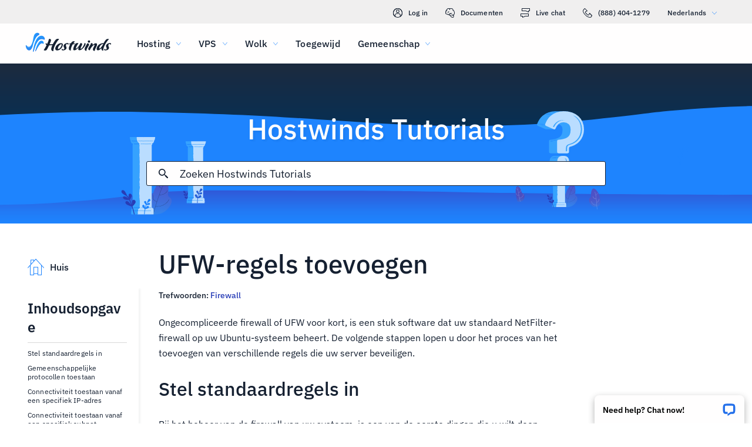

--- FILE ---
content_type: text/html; charset=utf-8
request_url: https://www.hostwinds.nl/tutorials/how-to-add-ufw-rules
body_size: 3682
content:
<!DOCTYPE html><html lang="nl"><head><meta charset="utf-8"/><meta name="viewport" content="width=device-width, initial-scale=1.0"/><link href="/images/favicon-32x32.png" rel="icon" type="image/png" sizes="32x32"/><link href="/images/apple-touch-icon-180x180.png" rel="apple-touch-icon" sizes="180x180"/><title>UFW-regels toevoegen | Hostwinds</title><link rel="canonical" href="https://www.hostwinds.nl/tutorials/how-to-add-ufw-rules"/><meta name="description" content="Ongecompliceerde firewall of UFW voor kort, is een stuk software dat uw standaard NetFilter-firewall op uw Ubuntu-systeem beheert. De volgende stappen lopen u door het pr"/><link rel="alternate" hreflang="en" href="https://www.hostwinds.com/tutorials/how-to-add-ufw-rules"/><link rel="alternate" hreflang="zh" href="https://www.hostwinds.cn/tutorials/how-to-add-ufw-rules"/><link rel="alternate" hreflang="de" href="https://www.hostwinds.de/tutorials/how-to-add-ufw-rules"/><link rel="alternate" hreflang="es" href="https://www.hostwinds.es/tutorials/how-to-add-ufw-rules"/><link rel="alternate" hreflang="pt" href="https://www.hostwinds.pt/tutorials/how-to-add-ufw-rules"/><link rel="alternate" hreflang="fr" href="https://www.hostwinds.fr/tutorials/how-to-add-ufw-rules"/><link rel="alternate" hreflang="ru" href="https://www.hostwinds.ru/tutorials/how-to-add-ufw-rules"/><link rel="alternate" hreflang="nl" href="https://www.hostwinds.nl/tutorials/how-to-add-ufw-rules"/><link rel="alternate" hreflang="ko" href="https://www.hostwinds.kr/tutorials/how-to-add-ufw-rules"/><link rel="alternate" hreflang="it" href="https://www.hostwinds.it/tutorials/how-to-add-ufw-rules"/><link rel="alternate" hreflang="ar" href="https://www.hostwinds.ae/tutorials/how-to-add-ufw-rules"/><link rel="alternate" hreflang="x-default" href="https://www.hostwinds.com/tutorials/how-to-add-ufw-rules"/><meta name="twitter:site" content="@hostwinds"/><meta property="og:url" content="https://www.hostwinds.nl/tutorials/how-to-add-ufw-rules"/><meta property="og:type" content="article"/><meta property="article:published_time" content="2018-04-26"/><meta property="article:modified_time" content="2023-04-21"/><meta property="article:tag" content="Firewall"/><meta property="article:author" content="Hostwinds Team"/><meta property="og:title" content="UFW-regels toevoegen | Hostwinds"/><meta property="og:description" content="Ongecompliceerde firewall of UFW voor kort, is een stuk software dat uw standaard NetFilter-firewall op uw Ubuntu-systeem beheert. De volgende stappen lopen u door het pr"/><meta property="og:image" content="https://www.hostwinds.nl/images/logo-preview.png"/><meta property="og:locale" content="nl_NL"/><meta property="og:site_name" content="Hostwinds Tutorials"/><link rel="preconnect" href="https://hw-images.hostwinds.com" crossorigin="anonymous"/><link rel="dns-prefetch" href="https://hw-images.hostwinds.com" crossorigin="anonymous"/><link rel="alternate" type="application/rss+xml" title="Hostwinds Tutorials" href="https://www.hostwinds.nl/tutorials/rss.xml"/><link rel="hub" href="https://pubsubhubbub.appspot.com/"/><link rel="self" href="https://www.hostwinds.nl/tutorials/rss.xml"/><meta name="next-head-count" content="32"/><link rel="preload" href="https://www.hostwinds.com/fonts/ibm-plex-sans-latin-400-normal.woff2" media="(min-width: 900px)" as="font" type="font/woff2" crossorigin="anonymous"/><link rel="preload" href="https://www.hostwinds.com/fonts/ibm-plex-sans-latin-500-normal.woff2" media="(min-width: 900px)" as="font" type="font/woff2" crossorigin="anonymous"/><link rel="preload" href="https://www.hostwinds.com/fonts/ibm-plex-sans-latin-600-normal.woff2" media="(min-width: 900px)" as="font" type="font/woff2" crossorigin="anonymous"/><style>embed,img,object,svg,video{max-width:100%}body,html{line-height:normal;margin:0}svg:not(:root){overflow:hidden}</style><link rel="stylesheet" href="/_next/static/css/9d7b879a8b3e91d87323.css" crossorigin="anonymous" data-n-p/><link rel="stylesheet" href="/_next/static/css/34b4f4c0ab04d57daef6.css" crossorigin="anonymous" data-n-p/><script defer crossorigin="anonymous" noModule src="/_next/static/chunks/polyfills-a40ef1678bae11e696dba45124eadd70.js"></script><script src="/_next/static/chunks/f697a79e627d87de4cfc.js" defer crossorigin="anonymous"></script><script src="/_next/static/chunks/9cff7f2bd94f856acf78.js" defer crossorigin="anonymous"></script><script src="/_next/static/chunks/1275400d8b7fdf2114a9.js" defer crossorigin="anonymous"></script><script src="/_next/static/chunks/cd7fefdb23b659a5eaf6.js" defer crossorigin="anonymous"></script><script src="/_next/static/C44SW0Mf8T3T88NiB0kuB/_buildManifest.js" defer crossorigin="anonymous"></script><script src="/_next/static/C44SW0Mf8T3T88NiB0kuB/_ssgManifest.js" defer crossorigin="anonymous"></script><script type="application/ld+json">{"@context":"https://schema.org","@type":"Organization","name":"Hostwinds","legalName":"Hostwinds LLC","foundingDate":"2010","url":"https://www.hostwinds.nl/","logo":"https://www.hostwinds.nl/images/logo-shield.png","address":{"@type":"PostalAddress","streetAddress":"12101 Tukwila International Blvd #320","addressLocality":"Seattle","addressRegion":"Washington","postalCode":"98168","addressCountry":"United States"}}</script><script type="application/ld+json">{"@context":"https://schema.org","@type":"Article","mainEntityOfPage":{"@type":"WebPage","@id":"https://www.hostwinds.nl/tutorials/how-to-add-ufw-rules"},"url":"https://www.hostwinds.nl/tutorials/how-to-add-ufw-rules","headline":"UFW-regels toevoegen","description":"Ongecompliceerde firewall of UFW voor kort, is een stuk software dat uw standaard NetFilter-firewall op uw Ubuntu-systeem beheert. De volgende stappen lopen u door het proces van het toevoegen van verschillende regels die uw server beveiligen. Stel standaardregels in Bij het","datePublished":"2018-04-26","dateModified":"2023-04-21","author":{"@type":"Organization","name":"Hostwinds Team"},"publisher":{"@type":"Organization","name":"Hostwinds","logo":{"@type":"ImageObject","url":"https://www.hostwinds.nl/images/logo-shield.png"}},"isAccessibleForFree":true}</script></head><body><div id="__next"><div class="tg"><div id="top" class="ani aov"></div><div class="ani aov th"><header class="acs act uf"><div class="acv"><div class="ank aqo ug"><div class="ani arz"><a href="https://clients.hostwinds.com/clientarea.php" class="uh"><svg viewBox="0 0 16 16" aria-hidden="true" class="abn"><use xlink:href="/_next/static/images/81a0f40e.svg#e"></use></svg>Log in</a><a href="/product-docs/" class="uh"><svg viewBox="0 0 16 16" aria-hidden="true" class="abn"><use xlink:href="/_next/static/images/81a0f40e.svg#p"></use></svg>Documenten</a><div role="link" tabindex="0" class="uh"><svg viewBox="0 0 16 16" aria-hidden="true" class="abn"><use xlink:href="/_next/static/images/81a0f40e.svg#m"></use></svg>Live chat</div><a href="tel:+1-888-404-1279" class="uh"><svg viewBox="0 0 16 16" aria-hidden="true" class="abn"><use xlink:href="/_next/static/images/81a0f40e.svg#f"></use></svg>(888) 404-1279</a><button type="button" tabindex="0" class="aff adh">Nederlands<svg viewBox="0 0 16 16" aria-hidden="true" class="adl adj abn abd"><use xlink:href="/_next/static/images/81a0f40e.svg#l"></use></svg></button></div></div><div class="ank uk"><div class="ani aov"><a href="/" aria-label="Huis" class="uj"><img alt="Wave Blue Lttr Black Transparent Horiz Sm" src="/_next/static/images/9f1b059d4e6d1cb7a03e8d6560dc4f0c.svg" loading="lazy"/></a><button type="button" aria-label="Schakel het mobiele menu" tabindex="0" class="aff ue adm adr"><span class="adv"><svg viewBox="0 0 28 28" aria-hidden="true" class="abo"><use xlink:href="/_next/static/images/81a0f40e.svg#c"></use></svg></span></button><nav class="ul"><div tabindex="0" class="un"><div class="ux"><div>Hosting</div><svg viewBox="0 0 16 16" aria-hidden="true" class="uq abn"><use xlink:href="/_next/static/images/81a0f40e.svg#k"></use></svg></div><div class="uu"><a href="/hosting/shared" class="uy">Gedeelde hosting</a><a href="/hosting/business" class="uy">Zakelijke hosting</a><a href="/hosting/reseller" class="uy">Hosting door wederverkopers</a><a href="/hosting/whitelabel" class="uy">White Label-wederverkoper</a></div></div><div tabindex="0" class="un"><div class="ux"><div>VPS</div><svg viewBox="0 0 16 16" aria-hidden="true" class="uq abn"><use xlink:href="/_next/static/images/81a0f40e.svg#k"></use></svg></div><div class="uu"><a href="/vps/linux" class="uy">Linux beheerd</a><a href="/vps/windows" class="uy">Windows beheerd</a><a href="/vps/unmanaged-linux" class="uy">Linux onbeheereerd</a><a href="/vps/unmanaged-windows" class="uy">Windows Unmanaged</a></div></div><div tabindex="0" class="un"><div class="ux"><div>Wolk</div><svg viewBox="0 0 16 16" aria-hidden="true" class="uq abn"><use xlink:href="/_next/static/images/81a0f40e.svg#k"></use></svg></div><div class="uu"><a href="/cloud/cloud-servers" class="uy">Cloud Servers</a><a href="/cloud/load-balancers" class="uy">Load Balancers</a><a href="/cloud/block-storage" class="uy">Blokkeer opslag</a><a href="/cloud/object-storage" class="uy">Objectopslag</a></div></div><div class="un up"><a href="/dedicated/servers">Toegewijd</a></div><div tabindex="0" class="un"><div class="ux"><div>Gemeenschap</div><svg viewBox="0 0 16 16" aria-hidden="true" class="uq abn"><use xlink:href="/_next/static/images/81a0f40e.svg#k"></use></svg></div><div class="uu"><a href="/product-docs/" class="uy">Productdocumentatie</a><a href="/tutorials/" class="uy">Tutorials</a><a href="/blog/" class="uy">Blog</a></div></div><div class="un up ut"><a href="https://clients.hostwinds.com/clientarea.php">Log in</a></div><div tabindex="0" class="un ut"><div class="ux"><div>Nederlands</div><svg viewBox="0 0 16 16" aria-hidden="true" class="uq abn"><use xlink:href="/_next/static/images/81a0f40e.svg#k"></use></svg></div><div class="uu"><a href="https://www.hostwinds.com/tutorials/how-to-add-ufw-rules" class="uy">English</a><a href="https://www.hostwinds.cn/tutorials/how-to-add-ufw-rules" class="uy">中文</a><a href="https://www.hostwinds.de/tutorials/how-to-add-ufw-rules" class="uy">Deutsche</a><a href="https://www.hostwinds.es/tutorials/how-to-add-ufw-rules" class="uy">Español</a><a href="https://www.hostwinds.pt/tutorials/how-to-add-ufw-rules" class="uy">Português</a><a href="https://www.hostwinds.fr/tutorials/how-to-add-ufw-rules" class="uy">Français</a><a href="https://www.hostwinds.ru/tutorials/how-to-add-ufw-rules" class="uy">русский</a><a href="https://www.hostwinds.nl/tutorials/how-to-add-ufw-rules" class="uy">Nederlands</a><a href="https://www.hostwinds.kr/tutorials/how-to-add-ufw-rules" class="uy">한국어</a><a href="https://www.hostwinds.it/tutorials/how-to-add-ufw-rules" class="uy">Italiano</a><a href="https://www.hostwinds.ae/tutorials/how-to-add-ufw-rules" class="uy">عربى</a></div></div></nav></div></div></div></header><div class="ani aov"><div class="ank aea"><div class="ani aov"><div class="anj aec"><p class="aeb vv wp">Hostwinds Tutorials</p></div></div><div class="ani aov"><div class="anj aee"><div class="ank aef"><div class="ani aov arn aqw"><div class="aei"><div class="aeg"><button type="button" aria-label="Commit Search" tabindex="0" class="aff aep"><span class="aeq"><svg viewBox="0 0 16 16" aria-hidden="true" class="aer abn"><use xlink:href="/_next/static/images/0c5c4ddb.svg#ao"></use></svg></span></button><div class="aej"><div data-scrollable="false" class="aem"><input aria-invalid="false" placeholder="Zoeken Hostwinds Tutorials" value type="text" aria-label="Zoekinvoer" class="aen"/></div></div><button type="button" aria-label="Annuleer zoeken" tabindex="0" class="aff aep aes"><span class="aeq"><svg viewBox="0 0 16 16" aria-hidden="true" class="aer abn"><use xlink:href="/_next/static/images/0c5c4ddb.svg#an"></use></svg></span></button></div><div class="aet"><p class="wc">Zoekresultaten voor:</p><p class="ael wc"></p><div class="aez"><hr class="te"/></div><div tabindex="0" class="aev"></div></div></div></div></div></div></div></div></div><div class="ani aov"><div class="anj"><div class="ank rg"><div class="ani aov arn aqw rh"><div class="rq"><div class="rz"><a href="/tutorials/"><svg viewBox="0 0 28 28" aria-hidden="true" style="width:28px;height:28px;" class="abo abd"><use xlink:href="/_next/static/images/1fd4ef06.svg#cq"></use></svg><p class="sa wc">Huis</p></a></div><div class="rp"><div><div class="amf"><p class="vx">Inhoudsopgave</p><hr class="te"/></div><div class="amh wd">Stel standaardregels in</div><div class="amh amg wd">Gemeenschappelijke protocollen toestaan</div><div class="amh amg wd">Connectiviteit toestaan vanaf een specifiek IP-adres</div><div class="amh amg wd">Connectiviteit toestaan vanaf een specifiek subnet</div><div class="amh amg wd">Connectiviteit toestaan vanaf een specifiek IP-adres en poort</div><div class="amh amg wd">Hoe de huidige status en toegepaste regels weer te geven.</div><div class="amh amg wd">Regels voor opschonen</div><button type="button" tabindex="0" class="aff xv ym yq xx ami yf"><span class="yp">Terug naar boven</span></button></div></div></div><h1 class="ri vs">UFW-regels toevoegen</h1><p class="rj wc">Trefwoorden: <a href="/tutorials/tag/firewall/">Firewall</a> </p><div class="rr"><input type="checkbox" id="tutorials-toc-mobile" class="ru"/><div class="rv"><label for="tutorials-toc-mobile" class="rw">Inhoudsopgave<svg viewBox="0 0 16 16" aria-hidden="true" style="width:16px;height:16px;" class="rx abn"><use xlink:href="/_next/static/images/81a0f40e.svg#l"></use></svg></label></div><div class="ry"><div><div class="amh wd">Stel standaardregels in</div><div class="amh amg wd">Gemeenschappelijke protocollen toestaan</div><div class="amh amg wd">Connectiviteit toestaan vanaf een specifiek IP-adres</div><div class="amh amg wd">Connectiviteit toestaan vanaf een specifiek subnet</div><div class="amh amg wd">Connectiviteit toestaan vanaf een specifiek IP-adres en poort</div><div class="amh amg wd">Hoe de huidige status en toegepaste regels weer te geven.</div><div class="amh amg wd">Regels voor opschonen</div><button type="button" tabindex="0" class="aff xv ym yq xx ami yf"><span class="yp">Terug naar boven</span></button></div></div><div class="rs rt"><button type="button" tabindex="0" class="aff xv ym yt xy yf"><span class="yp">Terug naar boven</span></button></div></div></div><div class="ani aov ark aqw rh"><div id="post-content" style="overflow-x:auto;overflow-y:hidden;" class="rk rm"><p>Ongecompliceerde firewall of UFW voor kort, is een stuk software dat uw standaard NetFilter-firewall op uw Ubuntu-systeem beheert. De volgende stappen lopen u door het proces van het toevoegen van verschillende regels die uw server beveiligen.</p><h2>Stel standaardregels in</h2><p>Bij het beheer van de firewall van uw systeem, is een van de eerste dingen die u wilt doen enkele standaardregels instellen om het aantal aanvalsvectoren te minimaliseren.Je kunt de <strong>ufw standaard</strong> opdracht om dekenregels voor zowel ingangs- als het verkeersverkeer, zoals hieronder getoond te maken.Zodra u uw standaardregels hebt toegevoegd, kunt u vervolgens regels toewijzen over een service- of protocolspecifieke basis.</p><pre><code class="language-plaintext">sudo ufw default allow outgoing&#10;</code></pre><pre><code class="language-plaintext">sudo ufw default deny incoming&#10;</code></pre><p>De onderstaande regel schakelt het inloggen in en stelt de UFW-service in staat om bij het opstarten te starten.</p><pre><code class="language-plaintext">sudo ufw logging on&#10;</code></pre><pre><code class="language-plaintext">sudo ufw enable&#10;</code></pre><h2>Gemeenschappelijke protocollen toestaan</h2><p>De volgende regels kunnen SSH-toegang, poort 22, http, die op 80 en HTTPS luistert, die luistert op poort 443.</p><pre><code class="language-plaintext">sudo ufw allow ssh/TCP&#10;</code></pre><pre><code class="language-plaintext">sudo ufw allow HTTP/TCP&#10;</code></pre><pre><code class="language-plaintext">sudo ufw allow HTTPS/TCP&#10;</code></pre><h3>Connectiviteit toestaan vanaf een specifiek IP-adres</h3><pre><code class="language-plaintext">sudo ufw allow from 555.555.555.555&#10;</code></pre><h3>Connectiviteit toestaan vanaf een specifiek subnet</h3><pre><code class="language-plaintext">sudo ufw allow from 555.555.555.55/24&#10;</code></pre><h3>Connectiviteit toestaan vanaf een specifiek IP-adres en poort</h3><pre><code class="language-plaintext">sudo ufw allow from 555.555.555.555 to any port 22 proto TCP&#10;</code></pre><h3>Hoe de huidige status en toegepaste regels weer te geven.</h3><pre><code class="language-plaintext">sudo ufw status&#10;</code></pre><p>Je zou zoiets moeten zien.</p><blockquote><p>PLAINTEXT STATUS: Actief in actie van - - - - 22 / TCP Toestaan Anywhere 80 / TCP Toestaan Anywhere 443 / TCP Wacht Anywhere 22 / TCP (V6) Overal (V6) 80 / TCP (V6) toestaan (V6) 443/ TCP (v6) toestaan overal (v6)</p></blockquote><h2>Regels voor opschonen</h2><p>Om terug te keren naar de standaardinstellingen en alle configuraties leeg te maken.</p><pre><code class="language-plaintext">sudo ufw reset&#10;</code></pre></div></div><div class="ani aov arn aqw rh"><div class="rn"><p class="ro wc">Geschreven door Hostwinds Team  /  april 26, 2018</p></div><div class="ti"><button type="button" aria-label="Delen op X" tabindex="0" class="aff xv ym yq xx"><span class="yp"><span class="yg"><svg viewBox="0 0 16 16" aria-hidden="true" class="abn"><use xlink:href="/_next/static/images/65140a06.svg#q"></use></svg></span><span>Delen</span></span></button><button type="button" aria-label="Delen op LinkedIn" tabindex="0" class="aff xv ym yq xx"><span class="yp"><span class="yg"><svg viewBox="0 0 16 16" aria-hidden="true" class="abn"><use xlink:href="/_next/static/images/a4ca8370.svg#aq"></use></svg></span><span>Delen</span></span></button><button type="button" aria-label="Delen op Facebook" tabindex="0" class="aff xv ym yq xx"><span class="yp"><span class="yg"><svg viewBox="0 0 16 16" aria-hidden="true" class="abn"><use xlink:href="/_next/static/images/65140a06.svg#s"></use></svg></span><span>Delen</span></span></button><button type="button" tabindex="0" class="aff xv ym yq xx"><span class="yp"><span class="yg"><svg viewBox="0 0 16 16" aria-hidden="true" class="abn"><use xlink:href="/_next/static/images/a4ca8370.svg#ar"></use></svg></span>Kopiëren URL</span></button></div></div></div></div></div></div></div></div><script id="__NEXT_DATA__" type="application/json" crossorigin="anonymous">{"props":{"pageProps":{"title":"UFW-regels toevoegen","content": "","slug":"how-to-add-ufw-rules","description":"","created_at":"april 26, 2018","updated_at":"april 21, 2023","author":"Hostwinds Team","tags":[{"name":"Firewall","slug":"firewall"}],"url":"/tutorials/how-to-add-ufw-rules","excerpt":"Ongecompliceerde firewall of UFW voor kort, is een stuk software dat uw standaard NetFilter-firewall op uw Ubuntu-systeem beheert. De volgende stappen lopen u door het proces van het toevoegen van verschillende regels die uw server beveiligen. Stel standaardregels in Bij het","createdAtISO":"2018-04-26","updatedAtISO":"2023-04-21","searchInformation":{"index":"tutorials_nl","appId":"9DKX72O0IR","searchKey":"5f228af2c4b1e05b2a39f7edcfc8379d"},"tableOfContents":[{"type":"h2","content":"Stel standaardregels in","headersPrior":0},{"type":"h2","content":"Gemeenschappelijke protocollen toestaan","headersPrior":1},{"type":"h3","content":"Connectiviteit toestaan vanaf een specifiek IP-adres","headersPrior":0},{"type":"h3","content":"Connectiviteit toestaan vanaf een specifiek subnet","headersPrior":1},{"type":"h3","content":"Connectiviteit toestaan vanaf een specifiek IP-adres en poort","headersPrior":2},{"type":"h3","content":"Hoe de huidige status en toegepaste regels weer te geven.","headersPrior":3},{"type":"h2","content":"Regels voor opschonen","headersPrior":2}]},"__N_SSG":true},"page":"/tutorials/[slug]","query":{"slug":"how-to-add-ufw-rules"},"buildId":"C44SW0Mf8T3T88NiB0kuB","isFallback":false,"gsp":true,"scriptLoader":[]}</script></body></html>

--- FILE ---
content_type: text/css; charset=utf-8
request_url: https://www.hostwinds.nl/_next/static/css/34b4f4c0ab04d57daef6.css
body_size: 2485
content:
.agi{display:inline-block;animation:agj 1.4s linear infinite}.agi.agk{color:#3d38bb}.agi.agl{color:#1e84fe}.agi.agm{color:#36a2ff}.agi.agn{color:#1ea237}.agi svg{display:block;stroke:currentColor;animation:ago 1.4s ease-in-out infinite;stroke-dasharray:80px,200px;stroke-dashoffset:0}@keyframes agj{0%{transform-origin:50% 50%}to{transform:rotate(1turn)}}@keyframes ago{0%{stroke-dasharray:1px,200px;stroke-dashoffset:0}50%{stroke-dasharray:100px,200px;stroke-dashoffset:-15px}to{stroke-dasharray:100px,200px;stroke-dashoffset:-125px}}.agp{height:.25rem;overflow:hidden;position:relative;width:100%;display:inline-block}.agp.agk{background-color:#0027a6}.agp.agl{background-color:#283db7}.agp.agm{background-color:#36a2ff}.agp.agn{background-color:#007f1f}.agq{top:0;left:0;width:100%;bottom:0;position:absolute;transition:transform .2s linear;transform-origin:left;display:block}.agq.agk{background-color:#8e7cdb}.agq.agl{background-color:#1e84fe}.agq.agm{background-color:#36a2ff}.agq.agn{background-color:#72c97a}.agr{animation:ags 2.1s cubic-bezier(.65,.815,.735,.395) infinite}.agr,.agt{width:auto}.agt{animation:agu 2.1s cubic-bezier(.165,.84,.44,1) 1.15s infinite}@keyframes ags{0%{left:-35%;right:100%}60%{left:100%;right:-90%}to{left:100%;right:-90%}}@keyframes agu{0%{left:-200%;right:100%}60%{left:107%;right:-8%}to{left:107%;right:-8%}}.agv{min-height:3.4375rem}.xv{padding:0 .625rem;min-width:4rem;transition:background-color .25s cubic-bezier(.4,0,.2,1) 0ms,box-shadow .25s cubic-bezier(.4,0,.2,1) 0ms,border .25s cubic-bezier(.4,0,.2,1) 0ms;font-size:.875rem;font-weight:600;line-height:1.05rem;border-radius:3px;box-sizing:border-box}.xv:focus{outline:.125rem solid #000}@supports selector(:focus-visible){.xv:focus{outline:0}.xv:focus-visible{outline:.25rem solid #000;outline-offset:-.125rem}}.xv.xw{min-height:1.875rem}.xv.xx{min-height:2.25rem}.xv.xy{min-height:2.8125rem}.xv.xz{min-height:3.4375rem}.xv.xz,.xv.ya{font-size:1.125rem}.xv.ya,.xv.yb{font-weight:500}.xv.yb{font-size:1rem}.xv.yc{padding:0 2rem}.xv.yd{padding:0 1rem}.ye{box-shadow:.1875rem .1875rem .1875rem rgba(21,32,49,.05)}.yf{width:100%}.yg,.yh{display:inherit}.yg>svg,.yh>svg{color:inherit;width:1.25rem;height:1.25rem}.yg.yi>svg,.yh.yi>svg{color:#152031}.yg.yj>svg,.yh.yj>svg{color:#62b3fd}.yg.yk>svg,.yh.yk>svg{color:#ff7107}.yg.yl>svg,.yh.yl>svg{color:#d60000}.yg.ym>svg,.yh.ym>svg{color:#2470ea}.yg.yn>svg,.yh.yn>svg{color:#1ea237}.xv.xw svg,.yg.yo svg,.yo{width:1rem;height:1rem}.yg{margin-right:.625rem}.yh{margin-left:.625rem}.yp{width:100%;display:inherit;align-items:inherit;justify-content:inherit;padding-bottom:.625rem;padding-top:.625rem;text-align:center}.xv.xw .yp,.xv.xx .yp{padding-top:0;padding-bottom:0}.yq{background-color:#fffefe}.yq.ym{color:#2470ea;border:1px solid #2470ea}.yq.yr{color:#745fd3;border:1px solid #745fd3}.yq.yn{color:#1ea237;border:1px solid #1ea237}.yq.yi{color:#152031;border:1px solid #152031}.yq.yk{color:#ffa00a;border:1px solid #ffa00a}.yq.yl{color:#e80505;border:1px solid #e80505}.yq.ys{color:#929191;border:1px solid #929191}.yq:active,.yq:hover,.yt{color:#fffefe;border:1px solid transparent}.yq:active svg,.yq:hover svg,.yt svg{color:#fffefe}.yq:active.ym,.yq:hover.ym,.yt.ym{background-color:#2470ea}.yq:active.yr,.yq:hover.yr,.yt.yr{background-color:#745fd3}.yq:active.yn,.yq:hover.yn,.yt.yn{background-color:#1ea237}.yq:active.yi,.yq:hover.yi,.yt.yi{background-color:#152031}.yq:active.yk,.yq:hover.yk,.yt.yk{background-color:#ffa00a}.yq:active.yl,.yq:hover.yl,.yt.yl{background-color:#e80505}.yq:active.yu,.yq:hover.yu,.yt.yu{color:#152031;background-color:#fffefe}.yq:active.ys,.yq:hover.ys,.yt.ys{color:#fffefe;box-shadow:none;background-color:#929191}.yt:hover:not(.ys).ym{background-color:#1e84fe}.yt:hover:not(.ys).yr{background-color:#8e7cdb}.yt:hover:not(.ys).yn{background-color:#2eb143}.yt:hover:not(.ys).yu{border:1px solid #152031}.yt:hover:not(.ys).yl{background-color:#f80008}.ys{pointer-events:none}.ti{padding-bottom:1rem}.ti button{margin-top:1.25rem;margin-right:1.25rem}@media(max-width:899.5px){.ti button{margin-top:.625rem;margin-right:.625rem}.ti button:not(:last-of-type) span span:first-of-type{margin-right:0}.ti button:not(:last-of-type) span span:nth-of-type(2){display:none}}.ti .tj,.ti .tj:hover{border:none;background-color:#1ea237;color:#fffefe}@media(max-width:899.5px){.ti{padding-bottom:.25rem}}.te{margin:.625rem 0;flex-shrink:0;border:none;border-bottom:1px solid #d9d8d8;box-sizing:border-box;width:100%}.tf{margin:0}.aea{background-repeat:no-repeat;background-position:bottom;background-size:cover;background-image:url(/_next/static/media/319a9f99.svg);margin-top:6.75rem}@media(max-width:899.5px){.aea{background-color:#3d38bb;background-image:none}}@media(min-width:1920px){.aea{background-image:url(/_next/static/media/0d480c32.svg)}}@media(max-width:899.5px){.aea{margin-top:4.25rem}}.aeb{font-weight:500;margin-top:3.5rem;color:#fffefe;text-align:center;text-shadow:.1875rem .1875rem .1875rem rgba(21,32,49,.05)}@media(max-width:899.5px){.aeb{font-size:2rem;margin-top:0;text-align:left}}.aec{padding-bottom:0}@media(max-width:899.5px){.aec{padding:.625rem .625rem 0}}.aed{display:none}@media(max-width:899.5px){.aed{padding-top:.625rem;display:flex;text-align:left;color:#fffefe}}.aee{margin-bottom:1rem;justify-content:center;display:flex;padding-top:0}@media(max-width:899.5px){.aee{margin:0 auto .625rem;padding:0}}.aef,.aeg{width:100%}.aeg{height:2.625rem;position:relative;display:flex;align-items:center;border-radius:3px;border:1px solid #152031;background-color:#fffefe;box-sizing:border-box}.aeg.aeh{border:1px solid #2470ea;z-index:2}.aei{width:100%;position:relative}.aej,.aek{width:100%;display:none}@media(max-width:899.5px){.aek{display:flex}}@media(min-width:899.5px){.aej{display:flex}}.ael{word-break:break-all;margin-right:1.25rem}.aem{position:relative;color:#152031;cursor:text;display:inline-flex;box-sizing:border-box;align-items:center}.aem,.aen{width:100%}.aen{font-weight:400;font-size:1.125rem;color:currentColor;border:0;margin:0;display:block;padding:.3125rem 0;min-width:0;box-sizing:content-box;letter-spacing:inherit;-webkit-tap-highlight-color:rgba(0,0,0,0);-moz-appearance:textfield;-webkit-appearance:textfield}.aen::placeholder{color:currentColor;opacity:1}.aen::-webkit-input-placeholder{color:currentColor;opacity:1}.aen::-moz-placeholder{color:currentColor;opacity:1}.aen:-ms-input-placeholder{color:currentColor;opacity:1}.aen::-ms-input-placeholder{color:currentColor;opacity:1}.aen:focus{outline:0}.aen:invalid{box-shadow:none}.aen::-webkit-search-decoration{-webkit-appearance:none}.aen::-ms-clear{display:none}@media(max-width:899.5px){.aen{font-size:.875rem}}.aem.aeh{color:#2470ea}@media(max-width:899.5px){.aeo{font-size:1rem}}.aep{flex:0 0 auto;padding:0 .625rem;overflow:visible;text-align:center;transform:scale(1);color:#152031;height:100%}.aep.aeh{color:#2470ea}.aep svg{overflow:visible}.aeq{width:100%}.aeq,.aer{display:flex;align-items:inherit;justify-content:inherit}.aer{z-index:1;flex:0 0 auto;padding:0 .625rem;overflow:visible;text-align:center;transform:scale(1);color:#152031;width:1rem}.aer.aeh{color:#2470ea}.aes{display:none;transform:scale(0)}.aes>.aer{opacity:0}.aet{position:absolute;top:-1.25rem;left:-1.25rem;padding-top:5.125rem;padding-left:1.25rem;width:calc(100% + 1.25rem);z-index:1;max-height:calc(100vh - 25rem);box-shadow:.1875rem .1875rem .1875rem rgba(21,32,49,.05);background-color:#fffefe;display:none;flex-direction:column}.aet.aeh{display:flex;border-radius:3px;border:1px solid #152031;padding-bottom:.625rem}.aet.aeu{display:none}@media(max-width:899.5px){.aet{max-height:100vh}}.aev{flex-direction:column;overflow-x:hidden;overflow-y:auto;text-align:justify;width:100%}.aev p{line-height:1.64}.aew{text-decoration:none;box-sizing:border-box}.aex{color:#2470ea}.aey{width:100%;padding-top:.625rem;box-sizing:border-box;text-align:left}.aez hr{margin-top:0;padding-right:1.25rem;width:calc(100% - 1.25rem)}.afa,.afb{padding-top:.625rem}.afb{display:-webkit-box;-webkit-box-orient:vertical;overflow:hidden;text-overflow:ellipsis}.afb.afc{-webkit-line-clamp:2;margin-right:.9375rem}.afd hr{padding-right:1.25rem;width:calc(100% - 1.25rem)}.afe{color:#2470ea}.afr{z-index:2147483639;position:fixed;overflow:hidden;visibility:visible;height:3.9375rem;width:17.5625rem;cursor:pointer}.afr,.afs{bottom:0;right:0}.afs{max-width:100%;position:absolute;align-items:flex-end;padding:.8rem .8rem 0;box-sizing:border-box;justify-content:flex-end}.afs,.aft{width:100%;display:flex}.aft{flex-direction:column;min-width:0}.afu{box-shadow:0 .25rem .75rem rgba(0,0,0,.3);background:#fffefe;border-radius:8px 8px 0 0;display:flex;padding:0 .9em;align-items:center;position:relative;width:100%;box-sizing:border-box;color:#000}.afv{margin:1em .25rem 1em 0;flex-grow:1;font-weight:600;font-size:.9em;white-space:nowrap;overflow:hidden;text-overflow:ellipsis}.afw{-webkit-appearance:none;-moz-appearance:none;appearance:none;background:transparent;border:0;display:inline-block;margin:0;color:inherit;padding:0;border-radius:6px}.afx{position:relative;display:flex;width:1.5rem;height:1.5rem;align-items:center;justify-content:center;transform:scale(1)}.afy{display:inline-block;flex-shrink:0;width:1em;height:1em;font-size:1.5rem;-webkit-user-select:none;user-select:none;fill:currentColor}.tg{display:block;position:relative}.th{margin:0;padding:0}.amf{display:block}.amf>p{-webkit-hyphens:auto;hyphens:auto;overflow-wrap:break-word}.amg{padding-top:.625rem}.amh{cursor:pointer;height:auto;letter-spacing:.01rem}.amh:hover{color:#1e84fe}@media(max-width:899.5px){.amh{font-size:.9375rem}}.ami{margin-top:1.25rem}.rg{position:relative;padding-top:1rem}@media(max-width:899.5px){.rg{padding-top:.25rem}}.rh{display:flex;flex-direction:column}.rh>*{order:4}@media(min-width:899.5px){.rh{margin-left:19%}}.ri{display:inline;order:0}@media(min-width:899.5px){.ri{font-size:2.75rem}}.rj{padding-top:1rem;order:1}.rj a{text-decoration:none;color:#283db7}@media(max-width:899.5px){.rj{order:4}}.rk{order:3;line-height:normal;color:#152031}.rk h2{font-weight:500;font-size:2rem}@media(max-width:899.5px){.rk h2{font-size:1.125rem}}.rk h3{font-weight:500;font-size:1.75rem}@media(max-width:899.5px){.rk h3{font-size:1.125rem}}.rk h4{font-weight:500;font-size:1.5rem}@media(max-width:899.5px){.rk h4{font-size:1.125rem}}.rk h5{font-weight:500;font-size:1.25rem}@media(max-width:899.5px){.rk h5{font-size:1.125rem}}.rk h6{font-weight:500;font-size:1.25rem}.rk h6.rl{margin-bottom:.625rem}@media(max-width:899.5px){.rk h6{font-size:1.125rem}.rk figure{margin-left:0;margin-right:0}}.rk img{max-width:100%}@media(max-width:899.5px){.rk img{width:60%}}@media(max-width:599.5px){.rk img{width:100%}}.rk a{color:#283db7;text-decoration:none}.rk pre{overflow-x:auto;background-color:#f0efef;padding:.625rem}.rk p{font-weight:400;font-size:1rem;line-height:1.64}.rk p:last-child{margin-bottom:0}.rk p:first-child{margin-top:0}.rk ol,.rk ul{line-height:1.64}@media(max-width:899.5px){.rk{padding-top:.625rem}.rm{padding-top:.25rem}.rk ul>li{min-height:2rem;line-height:2rem;margin-bottom:1rem}.rk ul>li>a{display:inline-block;min-height:inherit}}.rn{display:flex;padding-top:1rem}.ro{font-size:1rem}@media(max-width:899.5px){.rn{padding-top:.25rem}.rj{font-size:1rem}}.rp{position:sticky;top:6.375rem;box-shadow:.1875rem .1875rem .1875rem rgba(21,32,49,.05);padding:1.25rem;margin-bottom:1.5rem}.rq{position:absolute;left:-3.5rem;width:100%;max-width:17.8125rem;height:100%;margin-left:1.5rem}@media(max-width:1670px){.rq{width:22%;left:-2.1875rem}}@media(max-width:1615px){.rq{width:17%;left:-1.3125rem}}@media(max-width:899.5px){.rq{display:none}}.rr{display:none;order:2}.rr .rs{position:fixed;width:calc(100vw - 1.25rem);bottom:3.125rem;right:.625rem;z-index:1;opacity:1}.rr .rs,.rr .rt{transition:opacity .15s ease}.rr .rt{opacity:0;pointer-events:none}@media(max-width:899.5px){.rr{display:block;box-shadow:.1875rem .1875rem .1875rem rgba(21,32,49,.05);margin-top:.625rem}}.ru{display:none}.rv{padding:.625rem}.rw{display:flex;justify-content:space-between;cursor:pointer;align-items:center;font-weight:500;font-size:1.125rem}.rx{display:block;color:#1e84fe}.ry{max-height:0;overflow:hidden;padding:0 .625rem;box-shadow:inset .0625rem 0 0 0 #1e84fe,inset -.0625rem 0 0 0 #1e84fe,inset 0 -.0625rem 0 0 #1e84fe}.ry button{display:none}.ru:checked+.rv .rx{transform:rotate(180deg)}.ru:checked~.ry{max-height:100vh;padding-bottom:.625rem}.ru:checked+.rv{box-shadow:inset 0 .0625rem 0 0 #1e84fe,inset .0625rem 0 0 0 #1e84fe,inset -.0625rem 0 0 0 #1e84fe}.rz{padding:1.25rem}.rz a{display:flex;align-items:center;max-width:max-content;text-decoration:none}@media(max-width:899.5px){.rz{display:none}}.sa{margin-left:.625rem;font-size:1rem}.sa:hover{color:#1e84fe}

--- FILE ---
content_type: text/css; charset=utf-8
request_url: https://www.hostwinds.nl/_next/static/css/ad9465506af7bac3f822.css
body_size: 204
content:
.te{margin:.625rem 0;flex-shrink:0;border:none;border-bottom:1px solid #d9d8d8;box-sizing:border-box;width:100%}.tf{margin:0}.po{background:linear-gradient(180deg,#092343,#152031);width:100%;height:100%;padding:2.5rem 0;box-sizing:border-box}@media(max-width:899.5px){.po{padding:2.5rem 1rem}}.pp{margin-right:0}.pq{margin-bottom:1rem}@media(max-width:899.5px){.pq{margin-bottom:0}.pq:not(:first-of-type){margin-top:1rem}.pr{margin-bottom:.25rem}}.ps{font-size:1.125rem;font-weight:500}@media(max-width:899.5px){.pt{padding-bottom:.25rem}}.pu{margin-top:2.5rem}@media(max-width:899.5px){.pu{margin-top:1rem}}.pv{font-size:.875rem;margin-top:.625rem;opacity:.75}.pw{display:flex}.px{cursor:pointer;outline:0;text-align:left}.px:hover{color:#1e84fe}.py{display:flex}.py a{text-decoration:none}.py p:hover{color:#1e84fe}.pz{display:flex;justify-content:space-between;margin-top:1rem}@media(max-width:899.5px){.pz{margin-top:.25rem}}@media(max-width:599.5px){.pz{flex-direction:column}}.qa{display:flex;align-items:center}.qa img{height:2.5rem;width:2.5rem}.qb{margin-left:1.25rem;font-size:.875rem}@media(max-width:599.5px){.qb{display:none}}.qc{display:none}@media(max-width:599.5px){.qc{display:flex;flex-direction:column;margin-left:1.25rem}.qc p{font-size:.875rem}}.qd{display:flex;align-items:center}.qd svg{width:1.5rem;height:1.5rem;padding-left:1.25rem;color:#fffefe}@media(max-width:599.5px){.qd{margin-top:1.5625rem;justify-content:center}.qd svg{padding:0 .625rem}}.qe{display:none}@media(max-width:899.5px){.qe:checked+.pw .qf{transform:rotate(180deg)}.qe:checked~.qg{max-height:100vh}}.qf{display:none;transition:transform .3s cubic-bezier(.4,0,.2,1) 0ms;transform-origin:center;transform:rotate(0deg)}@media(max-width:899.5px){.qf{display:block;margin-left:.625rem;color:#8ec9ff}.qh{display:flex;cursor:pointer;align-items:center}.qg{max-height:0;transition:max-height .5s cubic-bezier(.4,0,.2,1) 0ms,padding-bottom .5s cubic-bezier(.4,0,.2,1) 0ms;overflow:hidden;padding-bottom:0}}.qi{margin-top:1rem}

--- FILE ---
content_type: text/javascript; charset=utf-8
request_url: https://www.hostwinds.nl/_next/static/chunks/a1c28dfe45d691a60e37.js
body_size: 1983
content:
(self.webpackChunk_N_E=self.webpackChunk_N_E||[]).push([[9348],{83672:function(e){e.exports={root:"te",disableMargin:"tf"}},35233:function(e){e.exports={mainContainer:"po",mainRow:"pp",itemColumn:"pq",itemColumnSpace:"pr",itemTitle:"ps",itemFirstContainer:"pt",itemContainer:"pu",itemLink:"pv",itemColumnWrapper:"pw",itemLiveChat:"px",itemWithUrl:"py",copyrightAndSocialContainer:"pz",copyright:"qa",copyrightDesktop:"qb",copyrightMobile:"qc",social:"qd",collapseInput:"qe",collapseIcon:"qf",collapsibleContainer:"qg",collapseLabelWrapper:"qh",dividerContainer:"qi"}},85241:function(e,t,r){"use strict";r.d(t,{Z:function(){return d}});var l=r(27799),a=r(17247),n=r(94210),o=r(54877),i=r.n(o),s="/_next/static/images/65140a06.svg#s",c=a.default.createElement;function u(e,t){var r=Object.keys(e);if(Object.getOwnPropertySymbols){var l=Object.getOwnPropertySymbols(e);t&&(l=l.filter((function(t){return Object.getOwnPropertyDescriptor(e,t).enumerable}))),r.push.apply(r,l)}return r}function p(e){for(var t=1;t<arguments.length;t++){var r=null!=arguments[t]?arguments[t]:{};t%2?u(Object(r),!0).forEach((function(t){(0,l.Z)(e,t,r[t])})):Object.getOwnPropertyDescriptors?Object.defineProperties(e,Object.getOwnPropertyDescriptors(r)):u(Object(r)).forEach((function(t){Object.defineProperty(e,t,Object.getOwnPropertyDescriptor(r,t))}))}return e}var d=e=>c("svg",{viewBox:"0 0 16 16","aria-hidden":"true",className:(0,n.Z)(e.className,i().small,i().root,e.color?i()[e.color]:null),style:p({},e.style||{}),onClick:e.onClick},c("use",{xlinkHref:s}))},45575:function(e,t,r){"use strict";r.d(t,{Z:function(){return d}});var l=r(27799),a=r(17247),n=r(94210),o=r(54877),i=r.n(o),s="/_next/static/images/65140a06.svg#q",c=a.default.createElement;function u(e,t){var r=Object.keys(e);if(Object.getOwnPropertySymbols){var l=Object.getOwnPropertySymbols(e);t&&(l=l.filter((function(t){return Object.getOwnPropertyDescriptor(e,t).enumerable}))),r.push.apply(r,l)}return r}function p(e){for(var t=1;t<arguments.length;t++){var r=null!=arguments[t]?arguments[t]:{};t%2?u(Object(r),!0).forEach((function(t){(0,l.Z)(e,t,r[t])})):Object.getOwnPropertyDescriptors?Object.defineProperties(e,Object.getOwnPropertyDescriptors(r)):u(Object(r)).forEach((function(t){Object.defineProperty(e,t,Object.getOwnPropertyDescriptor(r,t))}))}return e}var d=e=>c("svg",{viewBox:"0 0 16 16","aria-hidden":"true",className:(0,n.Z)(e.className,i().small,i().root,e.color?i()[e.color]:null),style:p({},e.style||{}),onClick:e.onClick},c("use",{xlinkHref:s}))},82625:function(e,t,r){"use strict";var l=r(94210),a=r(17247),n=r(83672),o=r.n(n),i=a.default.createElement;t.Z=e=>i("hr",{className:(0,l.Z)(o().root,e.className,e.disableMargin&&o().disableMargin)})},44827:function(e,t,r){"use strict";r.r(t),r.d(t,{default:function(){return D}});var l=r(23710),a=r(94210),n=r(17247),o=r(45140),i=r(85241),s=r(27799),c=r(54877),u=r.n(c),p="/_next/static/images/65140a06.svg#r",d=n.default.createElement;function m(e,t){var r=Object.keys(e);if(Object.getOwnPropertySymbols){var l=Object.getOwnPropertySymbols(e);t&&(l=l.filter((function(t){return Object.getOwnPropertyDescriptor(e,t).enumerable}))),r.push.apply(r,l)}return r}function b(e){for(var t=1;t<arguments.length;t++){var r=null!=arguments[t]?arguments[t]:{};t%2?m(Object(r),!0).forEach((function(t){(0,s.Z)(e,t,r[t])})):Object.getOwnPropertyDescriptors?Object.defineProperties(e,Object.getOwnPropertyDescriptors(r)):m(Object(r)).forEach((function(t){Object.defineProperty(e,t,Object.getOwnPropertyDescriptor(r,t))}))}return e}var f=e=>d("svg",{viewBox:"0 0 16 16","aria-hidden":"true",className:(0,a.Z)(e.className,u().small,u().root,e.color?u()[e.color]:null),style:b({},e.style||{}),onClick:e.onClick},d("use",{xlinkHref:p})),g=r(45575),h=r(8018),v=r(20895),w=n.default.createElement;var y=e=>w(v.Z,(0,h.Z)({src:"/_next/static/images/c03791fd01a74c88de410111213f84cc.svg",alt:"Wave White Transparent Md"},e)),O=r(95492),k=r(82625),j=r(71273),P=r(35290),C=r(95133);var N=[[{id:"products",label:"Producten",items:[{id:"web-hosting",label:"Web hosting",url:"/hosting/shared"},{id:"business-hosting",label:"Zakelijke hosting",url:"/hosting/business"},{id:"reseller-hosting",label:"Hosting door wederverkopers",url:"/hosting/reseller"},{id:"white-label-reseller",label:"White Label-wederverkoper",url:"/hosting/whitelabel"},{id:"managed-linux",label:"Beheerde Linux VPS",url:"/vps/linux"},{id:"unmanaged-linux",label:"Onbemanig Linux VPS",url:"/vps/unmanaged-linux"},{id:"managed-windows",label:"Beheerde ramen VPS",url:"/vps/windows"},{id:"unmanaged-windows",label:"Onbeheerde Windows VPS",url:"/vps/unmanaged-windows"},{id:"cloud-servers",label:"Cloud Servers",url:"/cloud/cloud-servers"},{id:"load-balancers",label:"Load Balancers",url:"/cloud/load-balancers"},{id:"block-storage",label:"Blokkeer opslag",url:"/cloud/block-storage"},{id:"object-storage",label:"Objectopslag",url:"/cloud/object-storage"},{id:"ssl-certificates",label:"SSL Certificaten",url:"/products/ssl"},{id:"web-application",label:"Web Application Hosting",url:"/web-application"}]}],[{id:"services",label:"Diensten",items:[{id:"website-migrations",label:"Website-migraties",url:"/services/website-transfers"}]},{id:"community",label:"Gemeenschap",items:[{id:"product-documentation",label:"Productdocumentatie",url:"/product-docs/"},{id:"tutorials",label:"Tutorials",url:"/tutorials/"},{id:"blog",label:"Blog",url:"/blog/"}]}],[{id:"company",label:"Bedrijf",items:[{id:"about-us",label:"Over ons",url:"/company/overview"},{id:"contact-us",label:"Neem contact op",url:"/company/overview#contact-section"},{id:"data-centers",label:"Datacenters",url:"/company/datacenters"},{id:"press",label:"druk op",url:"/company/press"},{id:"affiliates",label:"Affiliate-programma",url:"/affiliate-program"}]},{id:"legal",label:"Juridisch",items:[{id:"terms-of-services",label:"Servicevoorwaarden",url:"/legal/terms"},{id:"privacy-policy",label:"Privacybeleid",url:"/legal/privacy"},{id:"law-enforcement",label:"Politie",url:"/legal/law-enforcement"}]}],[{id:"support",label:"Ondersteuning",items:[{id:"live-chat",label:"Live chat met ons",livechat:!0},{id:"support-ticket",label:"Open een ondersteuningskaartje",url:"https://clients.hostwinds.com/newticket.php"},{id:"sales-email",label:"Stuur ons een e-mail",url:"mailto:sales@hostwinds.com",urlTarget:"_blank"},{id:"sales-phone",label:"Bel ons (888) 404-1279",url:"tel:+1-888-404-1279"}]}]],Z=r(35233),x=r.n(Z),S=n.default.createElement;var D=e=>{const t=e.linkComponent||"a",r=e.linkLocationProp||"href",[,n]=(0,l.Z)(),s=e=>{13!==e.charCode&&"Enter"!==e.key||e.target.click()},c=(new Date).getFullYear();return S(j.Z,{role:"contentinfo",fluid:!0,className:x().mainContainer},S(P.Z,{className:x().mainRow},N.map(((e,l)=>S(O.Z,{xs:12,md:2===l?2:3,lg:2,mdOffset:0===l?1:void 0,lgOffset:0===l?2:void 0,key:l,className:(0,a.Z)(x().itemColumn,e.length>1&&x().itemColumnSpace)},e.map(((e,l)=>S("div",{key:l,className:l>0?x().itemContainer:x().itemFirstContainer},S("input",{type:"checkbox",className:x().collapseInput,id:`footer-column-${e.id}`}),S("div",{className:x().itemColumnWrapper},S("label",{htmlFor:`footer-column-${e.id}`,className:x().collapseLabelWrapper},S(C.Z,{component:"span",contrast:!0,className:x().itemTitle},e.label),S(o.Z,{className:x().collapseIcon}))),S("div",{className:x().collapsibleContainer},e.items.map(((e,l)=>"url"in e?S("div",{key:l,className:x().itemWithUrl},S(t,{[r]:e.url,target:e.urlTarget},S(C.Z,{contrast:!0,className:x().itemLink},e.label))):S(C.Z,{key:l,contrast:!0,onClick:()=>{n({open:!0})},role:"button",onKeyPress:s,tabIndex:0,className:(0,a.Z)(x().itemLink,x().itemLiveChat)},e.label)))))))))),S(O.Z,{xs:12,md:10,lg:8,mdOffset:1,lgOffset:2,className:x().dividerContainer},S(k.Z,{disableMargin:!0})),S(O.Z,{xs:12,md:10,lg:8,mdOffset:1,lgOffset:2,className:x().copyrightAndSocialContainer},S("div",{className:x().copyright},S(t,{[r]:"/","aria-label":"Hostwinds Home"},S(y,null)),S(C.Z,{contrast:!0,className:x().copyrightDesktop},`\xa9 2010-${c} Hostwinds Alle rechten voorbehouden.`),S("div",{className:x().copyrightMobile},S(C.Z,{contrast:!0,className:x().copyrightInfo},`\xa9 2010-${c} Hostwinds`),S(C.Z,{contrast:!0,className:x().copyrightInfo},"Alle rechten voorbehouden."))),S("div",{className:x().social},S("a",{href:"https://x.com/Hostwinds",target:"_blank",rel:"noopener noreferrer nofollow","aria-label":"Hostwinds X"},S(g.Z,null)),S("a",{href:"https://www.linkedin.com/company/hostwinds/",target:"_blank",rel:"noopener noreferrer nofollow","aria-label":"Hostwinds LinkedIn"},S(f,null)),S("a",{href:"https://www.facebook.com/Hostwinds/",target:"_blank",rel:"noopener noreferrer nofollow","aria-label":"Hostwinds Facebook"},S(i.Z,null))))))}}}]);

--- FILE ---
content_type: text/javascript; charset=utf-8
request_url: https://www.hostwinds.nl/_next/static/chunks/f697a79e627d87de4cfc.js
body_size: 8550
content:
"use strict";(self.webpackChunk_N_E=self.webpackChunk_N_E||[]).push([[9774],{17247:function(n,e,t){t.r(e),t.d(e,{Children:function(){return zn},Component:function(){return N},Fragment:function(){return S},PureComponent:function(){return Fn},StrictMode:function(){return He},Suspense:function(){return Gn},SuspenseList:function(){return Qn},__SECRET_INTERNALS_DO_NOT_USE_OR_YOU_WILL_BE_FIRED:function(){return ge},cloneElement:function(){return we},createContext:function(){return G},createElement:function(){return k},createFactory:function(){return Ce},createPortal:function(){return te},createRef:function(){return E},default:function(){return Te},findDOMNode:function(){return Pe},flushSync:function(){return Re},forwardRef:function(){return $n},hydrate:function(){return fe},isElement:function(){return De},isFragment:function(){return Se},isMemo:function(){return Ne},isValidElement:function(){return Ee},lazy:function(){return Kn},memo:function(){return In},render:function(){return ce},startTransition:function(){return On},unmountComponentAtNode:function(){return xe},unstable_batchedUpdates:function(){return Ue},useCallback:function(){return yn},useContext:function(){return bn},useDebugValue:function(){return gn},useDeferredValue:function(){return Mn},useEffect:function(){return pn},useErrorBoundary:function(){return kn},useId:function(){return Cn},useImperativeHandle:function(){return vn},useInsertionEffect:function(){return An},useLayoutEffect:function(){return hn},useMemo:function(){return mn},useReducer:function(){return sn},useRef:function(){return dn},useState:function(){return an},useSyncExternalStore:function(){return Dn},useTransition:function(){return Ln},version:function(){return ke}});var _,r,u,o,i,l,c,f,a,s,p,h,d={},v=[],m=/acit|ex(?:s|g|n|p|$)|rph|grid|ows|mnc|ntw|ine[ch]|zoo|^ord|itera/i,y=Array.isArray;function b(n,e){for(var t in e)n[t]=e[t];return n}function g(n){n&&n.parentNode&&n.parentNode.removeChild(n)}function k(n,e,t){var r,u,o,i={};for(o in e)"key"==o?r=e[o]:"ref"==o?u=e[o]:i[o]=e[o];if(arguments.length>2&&(i.children=arguments.length>3?_.call(arguments,2):t),"function"==typeof n&&null!=n.defaultProps)for(o in n.defaultProps)void 0===i[o]&&(i[o]=n.defaultProps[o]);return C(n,i,r,u,null)}function C(n,e,t,_,o){var i={type:n,props:e,key:t,ref:_,__k:null,__:null,__b:0,__e:null,__c:null,constructor:void 0,__v:null==o?++u:o,__i:-1,__u:0};return null==o&&null!=r.vnode&&r.vnode(i),i}function E(){return{current:null}}function S(n){return n.children}function N(n,e){this.props=n,this.context=e}function w(n,e){if(null==e)return n.__?w(n.__,n.__i+1):null;for(var t;e<n.__k.length;e++)if(null!=(t=n.__k[e])&&null!=t.__e)return t.__e;return"function"==typeof n.type?w(n):null}function x(n){var e,t;if(null!=(n=n.__)&&null!=n.__c){for(n.__e=n.__c.base=null,e=0;e<n.__k.length;e++)if(null!=(t=n.__k[e])&&null!=t.__e){n.__e=n.__c.base=t.__e;break}return x(n)}}function P(n){(!n.__d&&(n.__d=!0)&&o.push(n)&&!U.__r++||i!=r.debounceRendering)&&((i=r.debounceRendering)||l)(U)}function U(){for(var n,e,t,_,u,i,l,f=1;o.length;)o.length>f&&o.sort(c),n=o.shift(),f=o.length,n.__d&&(t=void 0,_=void 0,u=(_=(e=n).__v).__e,i=[],l=[],e.__P&&((t=b({},_)).__v=_.__v+1,r.vnode&&r.vnode(t),F(e.__P,t,_,e.__n,e.__P.namespaceURI,32&_.__u?[u]:null,i,null==u?w(_):u,!!(32&_.__u),l),t.__v=_.__v,t.__.__k[t.__i]=t,W(i,t,l),_.__e=_.__=null,t.__e!=u&&x(t)));U.__r=0}function R(n,e,t,_,r,u,o,i,l,c,f){var a,s,p,h,m,y,b,g=_&&_.__k||v,k=e.length;for(l=H(t,e,g,l,k),a=0;a<k;a++)null!=(p=t.__k[a])&&(s=-1==p.__i?d:g[p.__i]||d,p.__i=a,y=F(n,p,s,r,u,o,i,l,c,f),h=p.__e,p.ref&&s.ref!=p.ref&&(s.ref&&B(s.ref,null,p),f.push(p.ref,p.__c||h,p)),null==m&&null!=h&&(m=h),(b=!!(4&p.__u))||s.__k===p.__k?l=D(p,l,n,b):"function"==typeof p.type&&void 0!==y?l=y:h&&(l=h.nextSibling),p.__u&=-7);return t.__e=m,l}function H(n,e,t,_,r){var u,o,i,l,c,f=t.length,a=f,s=0;for(n.__k=new Array(r),u=0;u<r;u++)null!=(o=e[u])&&"boolean"!=typeof o&&"function"!=typeof o?(l=u+s,(o=n.__k[u]="string"==typeof o||"number"==typeof o||"bigint"==typeof o||o.constructor==String?C(null,o,null,null,null):y(o)?C(S,{children:o},null,null,null):null==o.constructor&&o.__b>0?C(o.type,o.props,o.key,o.ref?o.ref:null,o.__v):o).__=n,o.__b=n.__b+1,i=null,-1!=(c=o.__i=O(o,t,l,a))&&(a--,(i=t[c])&&(i.__u|=2)),null==i||null==i.__v?(-1==c&&(r>f?s--:r<f&&s++),"function"!=typeof o.type&&(o.__u|=4)):c!=l&&(c==l-1?s--:c==l+1?s++:(c>l?s--:s++,o.__u|=4))):n.__k[u]=null;if(a)for(u=0;u<f;u++)null!=(i=t[u])&&0==(2&i.__u)&&(i.__e==_&&(_=w(i)),z(i,i));return _}function D(n,e,t,_){var r,u;if("function"==typeof n.type){for(r=n.__k,u=0;r&&u<r.length;u++)r[u]&&(r[u].__=n,e=D(r[u],e,t,_));return e}n.__e!=e&&(_&&(e&&n.type&&!e.parentNode&&(e=w(n)),t.insertBefore(n.__e,e||null)),e=n.__e);do{e=e&&e.nextSibling}while(null!=e&&8==e.nodeType);return e}function T(n,e){return e=e||[],null==n||"boolean"==typeof n||(y(n)?n.some((function(n){T(n,e)})):e.push(n)),e}function O(n,e,t,_){var r,u,o,i=n.key,l=n.type,c=e[t],f=null!=c&&0==(2&c.__u);if(null===c&&null==n.key||f&&i==c.key&&l==c.type)return t;if(_>(f?1:0))for(r=t-1,u=t+1;r>=0||u<e.length;)if(null!=(c=e[o=r>=0?r--:u++])&&0==(2&c.__u)&&i==c.key&&l==c.type)return o;return-1}function M(n,e,t){"-"==e[0]?n.setProperty(e,null==t?"":t):n[e]=null==t?"":"number"!=typeof t||m.test(e)?t:t+"px"}function L(n,e,t,_,r){var u,o;n:if("style"==e)if("string"==typeof t)n.style.cssText=t;else{if("string"==typeof _&&(n.style.cssText=_=""),_)for(e in _)t&&e in t||M(n.style,e,"");if(t)for(e in t)_&&t[e]==_[e]||M(n.style,e,t[e])}else if("o"==e[0]&&"n"==e[1])u=e!=(e=e.replace(f,"$1")),o=e.toLowerCase(),e=o in n||"onFocusOut"==e||"onFocusIn"==e?o.slice(2):e.slice(2),n.l||(n.l={}),n.l[e+u]=t,t?_?t.u=_.u:(t.u=a,n.addEventListener(e,u?p:s,u)):n.removeEventListener(e,u?p:s,u);else{if("http://www.w3.org/2000/svg"==r)e=e.replace(/xlink(H|:h)/,"h").replace(/sName$/,"s");else if("width"!=e&&"height"!=e&&"href"!=e&&"list"!=e&&"form"!=e&&"tabIndex"!=e&&"download"!=e&&"rowSpan"!=e&&"colSpan"!=e&&"role"!=e&&"popover"!=e&&e in n)try{n[e]=null==t?"":t;break n}catch(n){}"function"==typeof t||(null==t||!1===t&&"-"!=e[4]?n.removeAttribute(e):n.setAttribute(e,"popover"==e&&1==t?"":t))}}function A(n){return function(e){if(this.l){var t=this.l[e.type+n];if(null==e.t)e.t=a++;else if(e.t<t.u)return;return t(r.event?r.event(e):e)}}}function F(n,e,t,_,u,o,i,l,c,f){var a,s,p,h,d,v,m,k,C,E,w,x,P,U,H,D,T,O=e.type;if(null!=e.constructor)return null;128&t.__u&&(c=!!(32&t.__u),o=[l=e.__e=t.__e]),(a=r.__b)&&a(e);n:if("function"==typeof O)try{if(k=e.props,C="prototype"in O&&O.prototype.render,E=(a=O.contextType)&&_[a.__c],w=a?E?E.props.value:a.__:_,t.__c?m=(s=e.__c=t.__c).__=s.__E:(C?e.__c=s=new O(k,w):(e.__c=s=new N(k,w),s.constructor=O,s.render=j),E&&E.sub(s),s.props=k,s.state||(s.state={}),s.context=w,s.__n=_,p=s.__d=!0,s.__h=[],s._sb=[]),C&&null==s.__s&&(s.__s=s.state),C&&null!=O.getDerivedStateFromProps&&(s.__s==s.state&&(s.__s=b({},s.__s)),b(s.__s,O.getDerivedStateFromProps(k,s.__s))),h=s.props,d=s.state,s.__v=e,p)C&&null==O.getDerivedStateFromProps&&null!=s.componentWillMount&&s.componentWillMount(),C&&null!=s.componentDidMount&&s.__h.push(s.componentDidMount);else{if(C&&null==O.getDerivedStateFromProps&&k!==h&&null!=s.componentWillReceiveProps&&s.componentWillReceiveProps(k,w),!s.__e&&null!=s.shouldComponentUpdate&&!1===s.shouldComponentUpdate(k,s.__s,w)||e.__v==t.__v){for(e.__v!=t.__v&&(s.props=k,s.state=s.__s,s.__d=!1),e.__e=t.__e,e.__k=t.__k,e.__k.some((function(n){n&&(n.__=e)})),x=0;x<s._sb.length;x++)s.__h.push(s._sb[x]);s._sb=[],s.__h.length&&i.push(s);break n}null!=s.componentWillUpdate&&s.componentWillUpdate(k,s.__s,w),C&&null!=s.componentDidUpdate&&s.__h.push((function(){s.componentDidUpdate(h,d,v)}))}if(s.context=w,s.props=k,s.__P=n,s.__e=!1,P=r.__r,U=0,C){for(s.state=s.__s,s.__d=!1,P&&P(e),a=s.render(s.props,s.state,s.context),H=0;H<s._sb.length;H++)s.__h.push(s._sb[H]);s._sb=[]}else do{s.__d=!1,P&&P(e),a=s.render(s.props,s.state,s.context),s.state=s.__s}while(s.__d&&++U<25);s.state=s.__s,null!=s.getChildContext&&(_=b(b({},_),s.getChildContext())),C&&!p&&null!=s.getSnapshotBeforeUpdate&&(v=s.getSnapshotBeforeUpdate(h,d)),D=a,null!=a&&a.type===S&&null==a.key&&(D=V(a.props.children)),l=R(n,y(D)?D:[D],e,t,_,u,o,i,l,c,f),s.base=e.__e,e.__u&=-161,s.__h.length&&i.push(s),m&&(s.__E=s.__=null)}catch(n){if(e.__v=null,c||null!=o)if(n.then){for(e.__u|=c?160:128;l&&8==l.nodeType&&l.nextSibling;)l=l.nextSibling;o[o.indexOf(l)]=null,e.__e=l}else{for(T=o.length;T--;)g(o[T]);I(e)}else e.__e=t.__e,e.__k=t.__k,n.then||I(e);r.__e(n,e,t)}else null==o&&e.__v==t.__v?(e.__k=t.__k,e.__e=t.__e):l=e.__e=$(t.__e,e,t,_,u,o,i,c,f);return(a=r.diffed)&&a(e),128&e.__u?void 0:l}function I(n){n&&n.__c&&(n.__c.__e=!0),n&&n.__k&&n.__k.forEach(I)}function W(n,e,t){for(var _=0;_<t.length;_++)B(t[_],t[++_],t[++_]);r.__c&&r.__c(e,n),n.some((function(e){try{n=e.__h,e.__h=[],n.some((function(n){n.call(e)}))}catch(n){r.__e(n,e.__v)}}))}function V(n){return"object"!=typeof n||null==n||n.__b&&n.__b>0?n:y(n)?n.map(V):b({},n)}function $(n,e,t,u,o,i,l,c,f){var a,s,p,h,v,m,b,k=t.props,C=e.props,E=e.type;if("svg"==E?o="http://www.w3.org/2000/svg":"math"==E?o="http://www.w3.org/1998/Math/MathML":o||(o="http://www.w3.org/1999/xhtml"),null!=i)for(a=0;a<i.length;a++)if((v=i[a])&&"setAttribute"in v==!!E&&(E?v.localName==E:3==v.nodeType)){n=v,i[a]=null;break}if(null==n){if(null==E)return document.createTextNode(C);n=document.createElementNS(o,E,C.is&&C),c&&(r.__m&&r.__m(e,i),c=!1),i=null}if(null==E)k===C||c&&n.data==C||(n.data=C);else{if(i=i&&_.call(n.childNodes),k=t.props||d,!c&&null!=i)for(k={},a=0;a<n.attributes.length;a++)k[(v=n.attributes[a]).name]=v.value;for(a in k)if(v=k[a],"children"==a);else if("dangerouslySetInnerHTML"==a)p=v;else if(!(a in C)){if("value"==a&&"defaultValue"in C||"checked"==a&&"defaultChecked"in C)continue;L(n,a,null,v,o)}for(a in C)v=C[a],"children"==a?h=v:"dangerouslySetInnerHTML"==a?s=v:"value"==a?m=v:"checked"==a?b=v:c&&"function"!=typeof v||k[a]===v||L(n,a,v,k[a],o);if(s)c||p&&(s.__html==p.__html||s.__html==n.innerHTML)||(n.innerHTML=s.__html),e.__k=[];else if(p&&(n.innerHTML=""),R("template"==e.type?n.content:n,y(h)?h:[h],e,t,u,"foreignObject"==E?"http://www.w3.org/1999/xhtml":o,i,l,i?i[0]:t.__k&&w(t,0),c,f),null!=i)for(a=i.length;a--;)g(i[a]);c||(a="value","progress"==E&&null==m?n.removeAttribute("value"):null!=m&&(m!==n[a]||"progress"==E&&!m||"option"==E&&m!=k[a])&&L(n,a,m,k[a],o),a="checked",null!=b&&b!=n[a]&&L(n,a,b,k[a],o))}return n}function B(n,e,t){try{if("function"==typeof n){var _="function"==typeof n.__u;_&&n.__u(),_&&null==e||(n.__u=n(e))}else n.current=e}catch(n){r.__e(n,t)}}function z(n,e,t){var _,u;if(r.unmount&&r.unmount(n),(_=n.ref)&&(_.current&&_.current!=n.__e||B(_,null,e)),null!=(_=n.__c)){if(_.componentWillUnmount)try{_.componentWillUnmount()}catch(n){r.__e(n,e)}_.base=_.__P=null}if(_=n.__k)for(u=0;u<_.length;u++)_[u]&&z(_[u],e,t||"function"!=typeof n.type);t||g(n.__e),n.__c=n.__=n.__e=void 0}function j(n,e,t){return this.constructor(n,t)}function q(n,e,t){var u,o,i,l;e==document&&(e=document.documentElement),r.__&&r.__(n,e),o=(u="function"==typeof t)?null:t&&t.__k||e.__k,i=[],l=[],F(e,n=(!u&&t||e).__k=k(S,null,[n]),o||d,d,e.namespaceURI,!u&&t?[t]:o?null:e.firstChild?_.call(e.childNodes):null,i,!u&&t?t:o?o.__e:e.firstChild,u,l),W(i,n,l)}function Y(n,e){q(n,e,Y)}function Z(n,e,t){var r,u,o,i,l=b({},n.props);for(o in n.type&&n.type.defaultProps&&(i=n.type.defaultProps),e)"key"==o?r=e[o]:"ref"==o?u=e[o]:l[o]=void 0===e[o]&&null!=i?i[o]:e[o];return arguments.length>2&&(l.children=arguments.length>3?_.call(arguments,2):t),C(n.type,l,r||n.key,u||n.ref,null)}function G(n){function e(n){var t,_;return this.getChildContext||(t=new Set,(_={})[e.__c]=this,this.getChildContext=function(){return _},this.componentWillUnmount=function(){t=null},this.shouldComponentUpdate=function(n){this.props.value!=n.value&&t.forEach((function(n){n.__e=!0,P(n)}))},this.sub=function(n){t.add(n);var e=n.componentWillUnmount;n.componentWillUnmount=function(){t&&t.delete(n),e&&e.call(n)}}),n.children}return e.__c="__cC"+h++,e.__=n,e.Provider=e.__l=(e.Consumer=function(n,e){return n.children(e)}).contextType=e,e}_=v.slice,r={__e:function(n,e,t,_){for(var r,u,o;e=e.__;)if((r=e.__c)&&!r.__)try{if((u=r.constructor)&&null!=u.getDerivedStateFromError&&(r.setState(u.getDerivedStateFromError(n)),o=r.__d),null!=r.componentDidCatch&&(r.componentDidCatch(n,_||{}),o=r.__d),o)return r.__E=r}catch(e){n=e}throw n}},u=0,N.prototype.setState=function(n,e){var t;t=null!=this.__s&&this.__s!=this.state?this.__s:this.__s=b({},this.state),"function"==typeof n&&(n=n(b({},t),this.props)),n&&b(t,n),null!=n&&this.__v&&(e&&this._sb.push(e),P(this))},N.prototype.forceUpdate=function(n){this.__v&&(this.__e=!0,n&&this.__h.push(n),P(this))},N.prototype.render=S,o=[],l="function"==typeof Promise?Promise.prototype.then.bind(Promise.resolve()):setTimeout,c=function(n,e){return n.__v.__b-e.__v.__b},U.__r=0,f=/(PointerCapture)$|Capture$/i,a=0,s=A(!1),p=A(!0),h=0;var J,K,Q,X,nn=0,en=[],tn=r,_n=tn.__b,rn=tn.__r,un=tn.diffed,on=tn.__c,ln=tn.unmount,cn=tn.__;function fn(n,e){tn.__h&&tn.__h(K,n,nn||e),nn=0;var t=K.__H||(K.__H={__:[],__h:[]});return n>=t.__.length&&t.__.push({}),t.__[n]}function an(n){return nn=1,sn(Un,n)}function sn(n,e,t){var _=fn(J++,2);if(_.t=n,!_.__c&&(_.__=[t?t(e):Un(void 0,e),function(n){var e=_.__N?_.__N[0]:_.__[0],t=_.t(e,n);e!==t&&(_.__N=[t,_.__[1]],_.__c.setState({}))}],_.__c=K,!K.__f)){var r=function(n,e,t){if(!_.__c.__H)return!0;var r=_.__c.__H.__.filter((function(n){return!!n.__c}));if(r.every((function(n){return!n.__N})))return!u||u.call(this,n,e,t);var o=_.__c.props!==n;return r.forEach((function(n){if(n.__N){var e=n.__[0];n.__=n.__N,n.__N=void 0,e!==n.__[0]&&(o=!0)}})),u&&u.call(this,n,e,t)||o};K.__f=!0;var u=K.shouldComponentUpdate,o=K.componentWillUpdate;K.componentWillUpdate=function(n,e,t){if(this.__e){var _=u;u=void 0,r(n,e,t),u=_}o&&o.call(this,n,e,t)},K.shouldComponentUpdate=r}return _.__N||_.__}function pn(n,e){var t=fn(J++,3);!tn.__s&&Pn(t.__H,e)&&(t.__=n,t.u=e,K.__H.__h.push(t))}function hn(n,e){var t=fn(J++,4);!tn.__s&&Pn(t.__H,e)&&(t.__=n,t.u=e,K.__h.push(t))}function dn(n){return nn=5,mn((function(){return{current:n}}),[])}function vn(n,e,t){nn=6,hn((function(){if("function"==typeof n){var t=n(e());return function(){n(null),t&&"function"==typeof t&&t()}}if(n)return n.current=e(),function(){return n.current=null}}),null==t?t:t.concat(n))}function mn(n,e){var t=fn(J++,7);return Pn(t.__H,e)&&(t.__=n(),t.__H=e,t.__h=n),t.__}function yn(n,e){return nn=8,mn((function(){return n}),e)}function bn(n){var e=K.context[n.__c],t=fn(J++,9);return t.c=n,e?(null==t.__&&(t.__=!0,e.sub(K)),e.props.value):n.__}function gn(n,e){tn.useDebugValue&&tn.useDebugValue(e?e(n):n)}function kn(n){var e=fn(J++,10),t=an();return e.__=n,K.componentDidCatch||(K.componentDidCatch=function(n,_){e.__&&e.__(n,_),t[1](n)}),[t[0],function(){t[1](void 0)}]}function Cn(){var n=fn(J++,11);if(!n.__){for(var e=K.__v;null!==e&&!e.__m&&null!==e.__;)e=e.__;var t=e.__m||(e.__m=[0,0]);n.__="P"+t[0]+"-"+t[1]++}return n.__}function En(){for(var n;n=en.shift();)if(n.__P&&n.__H)try{n.__H.__h.forEach(wn),n.__H.__h.forEach(xn),n.__H.__h=[]}catch(e){n.__H.__h=[],tn.__e(e,n.__v)}}tn.__b=function(n){K=null,_n&&_n(n)},tn.__=function(n,e){n&&e.__k&&e.__k.__m&&(n.__m=e.__k.__m),cn&&cn(n,e)},tn.__r=function(n){rn&&rn(n),J=0;var e=(K=n.__c).__H;e&&(Q===K?(e.__h=[],K.__h=[],e.__.forEach((function(n){n.__N&&(n.__=n.__N),n.u=n.__N=void 0}))):(e.__h.forEach(wn),e.__h.forEach(xn),e.__h=[],J=0)),Q=K},tn.diffed=function(n){un&&un(n);var e=n.__c;e&&e.__H&&(e.__H.__h.length&&(1!==en.push(e)&&X===tn.requestAnimationFrame||((X=tn.requestAnimationFrame)||Nn)(En)),e.__H.__.forEach((function(n){n.u&&(n.__H=n.u),n.u=void 0}))),Q=K=null},tn.__c=function(n,e){e.some((function(n){try{n.__h.forEach(wn),n.__h=n.__h.filter((function(n){return!n.__||xn(n)}))}catch(i){e.some((function(n){n.__h&&(n.__h=[])})),e=[],tn.__e(i,n.__v)}})),on&&on(n,e)},tn.unmount=function(n){ln&&ln(n);var e,t=n.__c;t&&t.__H&&(t.__H.__.forEach((function(n){try{wn(n)}catch(n){e=n}})),t.__H=void 0,e&&tn.__e(e,t.__v))};var Sn="function"==typeof requestAnimationFrame;function Nn(n){var e,t=function(){clearTimeout(_),Sn&&cancelAnimationFrame(e),setTimeout(n)},_=setTimeout(t,35);Sn&&(e=requestAnimationFrame(t))}function wn(n){var e=K,t=n.__c;"function"==typeof t&&(n.__c=void 0,t()),K=e}function xn(n){var e=K;n.__c=n.__(),K=e}function Pn(n,e){return!n||n.length!==e.length||e.some((function(e,t){return e!==n[t]}))}function Un(n,e){return"function"==typeof e?e(n):e}function Rn(n,e){for(var t in e)n[t]=e[t];return n}function Hn(n,e){for(var t in n)if("__source"!==t&&!(t in e))return!0;for(var _ in e)if("__source"!==_&&n[_]!==e[_])return!0;return!1}function Dn(n,e){var t=e(),_=an({t:{__:t,u:e}}),r=_[0].t,u=_[1];return hn((function(){r.__=t,r.u=e,Tn(r)&&u({t:r})}),[n,t,e]),pn((function(){return Tn(r)&&u({t:r}),n((function(){Tn(r)&&u({t:r})}))}),[n]),t}function Tn(n){var e,t,_=n.u,r=n.__;try{var u=_();return!((e=r)===(t=u)&&(0!==e||1/e==1/t)||e!=e&&t!=t)}catch(n){return!0}}function On(n){n()}function Mn(n){return n}function Ln(){return[!1,On]}var An=hn;function Fn(n,e){this.props=n,this.context=e}function In(n,e){function t(n){var t=this.props.ref,_=t==n.ref;return!_&&t&&(t.call?t(null):t.current=null),e?!e(this.props,n)||!_:Hn(this.props,n)}function _(e){return this.shouldComponentUpdate=t,k(n,e)}return _.displayName="Memo("+(n.displayName||n.name)+")",_.prototype.isReactComponent=!0,_.__f=!0,_.type=n,_}(Fn.prototype=new N).isPureReactComponent=!0,Fn.prototype.shouldComponentUpdate=function(n,e){return Hn(this.props,n)||Hn(this.state,e)};var Wn=r.__b;r.__b=function(n){n.type&&n.type.__f&&n.ref&&(n.props.ref=n.ref,n.ref=null),Wn&&Wn(n)};var Vn="undefined"!=typeof Symbol&&Symbol.for&&Symbol.for("react.forward_ref")||3911;function $n(n){function e(e){var t=Rn({},e);return delete t.ref,n(t,e.ref||null)}return e.$$typeof=Vn,e.render=n,e.prototype.isReactComponent=e.__f=!0,e.displayName="ForwardRef("+(n.displayName||n.name)+")",e}var Bn=function(n,e){return null==n?null:T(T(n).map(e))},zn={map:Bn,forEach:Bn,count:function(n){return n?T(n).length:0},only:function(n){var e=T(n);if(1!==e.length)throw"Children.only";return e[0]},toArray:T},jn=r.__e;r.__e=function(n,e,t,_){if(n.then)for(var r,u=e;u=u.__;)if((r=u.__c)&&r.__c)return null==e.__e&&(e.__e=t.__e,e.__k=t.__k),r.__c(n,e);jn(n,e,t,_)};var qn=r.unmount;function Yn(n,e,t){return n&&(n.__c&&n.__c.__H&&(n.__c.__H.__.forEach((function(n){"function"==typeof n.__c&&n.__c()})),n.__c.__H=null),null!=(n=Rn({},n)).__c&&(n.__c.__P===t&&(n.__c.__P=e),n.__c.__e=!0,n.__c=null),n.__k=n.__k&&n.__k.map((function(n){return Yn(n,e,t)}))),n}function Zn(n,e,t){return n&&t&&(n.__v=null,n.__k=n.__k&&n.__k.map((function(n){return Zn(n,e,t)})),n.__c&&n.__c.__P===e&&(n.__e&&t.appendChild(n.__e),n.__c.__e=!0,n.__c.__P=t)),n}function Gn(){this.__u=0,this.o=null,this.__b=null}function Jn(n){var e=n.__.__c;return e&&e.__a&&e.__a(n)}function Kn(n){var e,t,_;function r(r){if(e||(e=n()).then((function(n){t=n.default||n}),(function(n){_=n})),_)throw _;if(!t)throw e;return k(t,r)}return r.displayName="Lazy",r.__f=!0,r}function Qn(){this.i=null,this.l=null}r.unmount=function(n){var e=n.__c;e&&e.__R&&e.__R(),e&&32&n.__u&&(n.type=null),qn&&qn(n)},(Gn.prototype=new N).__c=function(n,e){var t=e.__c,_=this;null==_.o&&(_.o=[]),_.o.push(t);var r=Jn(_.__v),u=!1,o=function(){u||(u=!0,t.__R=null,r?r(i):i())};t.__R=o;var i=function(){if(!--_.__u){if(_.state.__a){var n=_.state.__a;_.__v.__k[0]=Zn(n,n.__c.__P,n.__c.__O)}var e;for(_.setState({__a:_.__b=null});e=_.o.pop();)e.forceUpdate()}};_.__u++||32&e.__u||_.setState({__a:_.__b=_.__v.__k[0]}),n.then(o,o)},Gn.prototype.componentWillUnmount=function(){this.o=[]},Gn.prototype.render=function(n,e){if(this.__b){if(this.__v.__k){var t=document.createElement("div"),_=this.__v.__k[0].__c;this.__v.__k[0]=Yn(this.__b,t,_.__O=_.__P)}this.__b=null}var r=e.__a&&k(S,null,n.fallback);return r&&(r.__u&=-33),[k(S,null,e.__a?null:n.children),r]};var Xn=function(n,e,t){if(++t[1]===t[0]&&n.l.delete(e),n.props.revealOrder&&("t"!==n.props.revealOrder[0]||!n.l.size))for(t=n.i;t;){for(;t.length>3;)t.pop()();if(t[1]<t[0])break;n.i=t=t[2]}};function ne(n){return this.getChildContext=function(){return n.context},n.children}function ee(n){var e=this,t=n.h;if(e.componentWillUnmount=function(){q(null,e.v),e.v=null,e.h=null},e.h&&e.h!==t&&e.componentWillUnmount(),!e.v){for(var _=e.__v;null!==_&&!_.__m&&null!==_.__;)_=_.__;e.h=t,e.v={nodeType:1,parentNode:t,childNodes:[],__k:{__m:_.__m},contains:function(){return!0},insertBefore:function(n,t){this.childNodes.push(n),e.h.insertBefore(n,t)},removeChild:function(n){this.childNodes.splice(this.childNodes.indexOf(n)>>>1,1),e.h.removeChild(n)}}}q(k(ne,{context:e.context},n.__v),e.v)}function te(n,e){var t=k(ee,{__v:n,h:e});return t.containerInfo=e,t}(Qn.prototype=new N).__a=function(n){var e=this,t=Jn(e.__v),_=e.l.get(n);return _[0]++,function(r){var u=function(){e.props.revealOrder?(_.push(r),Xn(e,n,_)):r()};t?t(u):u()}},Qn.prototype.render=function(n){this.i=null,this.l=new Map;var e=T(n.children);n.revealOrder&&"b"===n.revealOrder[0]&&e.reverse();for(var t=e.length;t--;)this.l.set(e[t],this.i=[1,0,this.i]);return n.children},Qn.prototype.componentDidUpdate=Qn.prototype.componentDidMount=function(){var n=this;this.l.forEach((function(e,t){Xn(n,t,e)}))};var _e="undefined"!=typeof Symbol&&Symbol.for&&Symbol.for("react.element")||60103,re=/^(?:accent|alignment|arabic|baseline|cap|clip(?!PathU)|color|dominant|fill|flood|font|glyph(?!R)|horiz|image(!S)|letter|lighting|marker(?!H|W|U)|overline|paint|pointer|shape|stop|strikethrough|stroke|text(?!L)|transform|underline|unicode|units|v|vector|vert|word|writing|x(?!C))[A-Z]/,ue=/^on(Ani|Tra|Tou|BeforeInp|Compo)/,oe=/[A-Z0-9]/g,ie="undefined"!=typeof document,le=function(n){return("undefined"!=typeof Symbol&&"symbol"==typeof Symbol()?/fil|che|rad/:/fil|che|ra/).test(n)};function ce(n,e,t){return null==e.__k&&(e.textContent=""),q(n,e),"function"==typeof t&&t(),n?n.__c:null}function fe(n,e,t){return Y(n,e),"function"==typeof t&&t(),n?n.__c:null}N.prototype.isReactComponent={},["componentWillMount","componentWillReceiveProps","componentWillUpdate"].forEach((function(n){Object.defineProperty(N.prototype,n,{configurable:!0,get:function(){return this["UNSAFE_"+n]},set:function(e){Object.defineProperty(this,n,{configurable:!0,writable:!0,value:e})}})}));var ae=r.event;function se(){}function pe(){return this.cancelBubble}function he(){return this.defaultPrevented}r.event=function(n){return ae&&(n=ae(n)),n.persist=se,n.isPropagationStopped=pe,n.isDefaultPrevented=he,n.nativeEvent=n};var de,ve={enumerable:!1,configurable:!0,get:function(){return this.class}},me=r.vnode;r.vnode=function(n){"string"==typeof n.type&&function(n){var e=n.props,t=n.type,_={},r=-1===t.indexOf("-");for(var u in e){var o=e[u];if(!("value"===u&&"defaultValue"in e&&null==o||ie&&"children"===u&&"noscript"===t||"class"===u||"className"===u)){var i=u.toLowerCase();"defaultValue"===u&&"value"in e&&null==e.value?u="value":"download"===u&&!0===o?o="":"translate"===i&&"no"===o?o=!1:"o"===i[0]&&"n"===i[1]?"ondoubleclick"===i?u="ondblclick":"onchange"!==i||"input"!==t&&"textarea"!==t||le(e.type)?"onfocus"===i?u="onfocusin":"onblur"===i?u="onfocusout":ue.test(u)&&(u=i):i=u="oninput":r&&re.test(u)?u=u.replace(oe,"-$&").toLowerCase():null===o&&(o=void 0),"oninput"===i&&_[u=i]&&(u="oninputCapture"),_[u]=o}}"select"==t&&_.multiple&&Array.isArray(_.value)&&(_.value=T(e.children).forEach((function(n){n.props.selected=-1!=_.value.indexOf(n.props.value)}))),"select"==t&&null!=_.defaultValue&&(_.value=T(e.children).forEach((function(n){n.props.selected=_.multiple?-1!=_.defaultValue.indexOf(n.props.value):_.defaultValue==n.props.value}))),e.class&&!e.className?(_.class=e.class,Object.defineProperty(_,"className",ve)):(e.className&&!e.class||e.class&&e.className)&&(_.class=_.className=e.className),n.props=_}(n),n.$$typeof=_e,me&&me(n)};var ye=r.__r;r.__r=function(n){ye&&ye(n),de=n.__c};var be=r.diffed;r.diffed=function(n){be&&be(n);var e=n.props,t=n.__e;null!=t&&"textarea"===n.type&&"value"in e&&e.value!==t.value&&(t.value=null==e.value?"":e.value),de=null};var ge={ReactCurrentDispatcher:{current:{readContext:function(n){return de.__n[n.__c].props.value},useCallback:yn,useContext:bn,useDebugValue:gn,useDeferredValue:Mn,useEffect:pn,useId:Cn,useImperativeHandle:vn,useInsertionEffect:An,useLayoutEffect:hn,useMemo:mn,useReducer:sn,useRef:dn,useState:an,useSyncExternalStore:Dn,useTransition:Ln}}},ke="18.3.1";function Ce(n){return k.bind(null,n)}function Ee(n){return!!n&&n.$$typeof===_e}function Se(n){return Ee(n)&&n.type===S}function Ne(n){return!!n&&!!n.displayName&&("string"==typeof n.displayName||n.displayName instanceof String)&&n.displayName.startsWith("Memo(")}function we(n){return Ee(n)?Z.apply(null,arguments):n}function xe(n){return!!n.__k&&(q(null,n),!0)}function Pe(n){return n&&(n.base||1===n.nodeType&&n)||null}var Ue=function(n,e){return n(e)},Re=function(n,e){return n(e)},He=S,De=Ee,Te={useState:an,useId:Cn,useReducer:sn,useEffect:pn,useLayoutEffect:hn,useInsertionEffect:An,useTransition:Ln,useDeferredValue:Mn,useSyncExternalStore:Dn,startTransition:On,useRef:dn,useImperativeHandle:vn,useMemo:mn,useCallback:yn,useContext:bn,useDebugValue:gn,version:"18.3.1",Children:zn,render:ce,hydrate:fe,unmountComponentAtNode:xe,createPortal:te,createElement:k,createContext:G,createFactory:Ce,cloneElement:we,createRef:E,Fragment:S,isValidElement:Ee,isElement:Ee,isFragment:Se,isMemo:Ne,findDOMNode:Pe,Component:N,PureComponent:Fn,memo:In,forwardRef:$n,flushSync:Re,unstable_batchedUpdates:Ue,StrictMode:S,Suspense:Gn,SuspenseList:Qn,lazy:Kn,__SECRET_INTERNALS_DO_NOT_USE_OR_YOU_WILL_BE_FIRED:ge}},99943:function(n,e,t){var _=t(19993),r=t(17247);e.useSubscription=function(n){var e=n.getCurrentValue,t=n.subscribe,u=r.useState((function(){return{getCurrentValue:e,subscribe:t,value:e()}}));n=u[0];var o=u[1];return u=n.value,n.getCurrentValue===e&&n.subscribe===t||(u=e(),o({getCurrentValue:e,subscribe:t,value:u})),r.useDebugValue(u),r.useEffect((function(){function n(){if(!r){var n=e();o((function(r){return r.getCurrentValue!==e||r.subscribe!==t||r.value===n?r:_({},r,{value:n})}))}}var r=!1,u=t(n);return n(),function(){r=!0,u()}}),[e,t]),u}},2005:function(n,e,t){n.exports=t(99943)}}]);

--- FILE ---
content_type: text/javascript; charset=utf-8
request_url: https://www.hostwinds.nl/_next/static/C44SW0Mf8T3T88NiB0kuB/_ssgManifest.js
body_size: -118
content:
self.__SSG_MANIFEST=new Set(["\u002Ftutorials\u002F404","\u002Fproducts\u002Fssl","\u002Fdedicated\u002Fservers","\u002Fproduct-docs\u002F404","\u002Ftutorials","\u002Fvps\u002Funmanaged-windows","\u002Fproduct-docs\u002F410","\u002Fblog\u002F404","\u002Fapps\u002Fprosper202","\u002Ftutorials\u002F410","\u002Fhosting\u002Fshared","\u002Fvps\u002Flinux","\u002Fproduct-docs","\u002Fhosting\u002Freseller","\u002Fblog","\u002Fsearch","\u002Fcloud\u002Fcloud-servers","\u002Fcloud\u002Fload-balancers","\u002Fapps\u002FCPVLab-hosting","\u002Fapps\u002Famazovps","\u002Fvps\u002Funmanaged-linux","\u002Fhosting\u002Fbusiness","\u002Fcloud\u002Fblock-storage","\u002Fapps\u002Fvbulletin","\u002Fapps\u002Fecommerce","\u002Fblog\u002F410","\u002Fhosting\u002Fwordpress","\u002Fvps\u002Fminecraft","\u002Fvps\u002Fwindows","\u002Fhosting\u002Fwhitelabel","\u002Fcloud\u002Fobject-storage","\u002Fproduct-docs\u002F[category]\u002Fpage\u002F[page]","\u002Fproduct-docs\u002F[category]","\u002Ftutorials\u002Ftag\u002F[...tag]","\u002Fblog\u002F[slug]","\u002Ftutorials\u002Fpage\u002F[page]","\u002Fproduct-docs\u002F[category]\u002F[slug]","\u002Fblog\u002Fpage\u002F[page]","\u002Ftutorials\u002F[slug]"]);self.__SSG_MANIFEST_CB&&self.__SSG_MANIFEST_CB()

--- FILE ---
content_type: text/javascript; charset=utf-8
request_url: https://www.hostwinds.nl/_next/static/C44SW0Mf8T3T88NiB0kuB/_buildManifest.js
body_size: 1655
content:
self.__BUILD_MANIFEST=function(s,c,a,e,t,d,i,r){return{__rewrites:{beforeFiles:[],afterFiles:[],fallback:[]},"/":[s,c,a,e,"static/css/501c29dba580634c839f.css","static/chunks/ff7170daaf20040fcb30.js"],"/404":[s,c,a,e,t,"static/chunks/d4e4afc727e2f7b17266.js"],"/410":[s,c,a,e,t,"static/chunks/e28f09fd8105950bc8ea.js"],"/_error":[s,c,a,e,t,"static/chunks/2b852fa50e3f78c955e4.js"],"/affiliate-program":[s,c,a,e,"static/css/569b93f95e118a2356a8.css","static/chunks/a4f96a7f45a74c707b97.js"],"/apps/CPVLab-hosting":[s,c,a,e,"static/css/54b1de08953e5ae784bf.css","static/chunks/fb9bfd90840d810fe19c.js"],"/apps/amazovps":[s,c,a,e,"static/css/fc8391500d32d54b7ef0.css","static/chunks/803561a42cd48f4ddb40.js"],"/apps/ecommerce":[s,c,a,e,"static/css/32caf926588715ad2bc1.css","static/chunks/b9e8b9582e6fb55e2ed6.js"],"/apps/prosper202":[s,c,a,e,"static/css/93eb77943bfd03066600.css","static/chunks/a4883c7cfedd1e5bc32b.js"],"/apps/vbulletin":[s,c,a,e,"static/css/fc88cd838d7ca200cc89.css","static/chunks/9b7ae7081ddafbd76481.js"],"/blog":[s,c,a,e,i,"static/chunks/d8f13bc562d19df6fe85.js"],"/blog/404":[s,c,a,e,"static/css/6bbb036f3c628a743ff0.css","static/chunks/34d57ff7e842cbf8cdc2.js"],"/blog/410":[s,c,a,e,"static/css/c71b02c5d4f0ed4064ac.css","static/chunks/e6848ca62f9e382d9d84.js"],"/blog/page/[page]":[s,c,a,e,i,"static/chunks/ab2ced2d49f0f451faf1.js"],"/blog/[slug]":[s,c,a,e,"static/css/a846c8ecca52bfd5330c.css","static/chunks/d08ff2d02fdf3a6fe6b9.js"],"/cloud/block-storage":[s,c,a,e,"static/css/8ae8df81b75fe8aeb293.css","static/chunks/40eda34c5f4c4e6ce10e.js"],"/cloud/cloud-servers":[s,c,a,e,"static/css/61d0a7d3f5cfdbe95ca5.css","static/chunks/180e709050ed8e2f0867.js"],"/cloud/load-balancers":[s,c,a,e,"static/css/53536e64378201a07d9d.css","static/chunks/978b510a27b0222dd31c.js"],"/cloud/object-storage":[s,c,a,e,"static/css/3781acf7f91d93a4a0d7.css","static/chunks/348e54f0f4069bfc7737.js"],"/company/datacenters":[s,c,a,e,"static/css/e336eb63b9c5bb8b9de1.css","static/chunks/12dd96ab480f418ad43e.js"],"/company/overview":[s,c,a,e,"static/css/271dbdd6942fad816293.css","static/chunks/a77e8166835345ecc006.js"],"/company/press":[s,c,a,e,"static/css/8b487147537b54dee395.css","static/chunks/db661f96fe526827d2c2.js"],"/dedicated/servers":[s,c,a,e,"static/css/49425b32b21ce8c431a6.css","static/chunks/50f7033b4edfd323efff.js"],"/error-pages/400":[s,c,a,e,t,"static/chunks/20d0de8a3bf3e7afc27c.js"],"/error-pages/401":[s,c,a,e,t,"static/chunks/2aa6f5b9a475e62541c1.js"],"/error-pages/403":[s,c,a,e,t,"static/chunks/331852875115d24f6b8d.js"],"/error-pages/404":[s,c,a,e,t,"static/chunks/9955443d5a9e478b1691.js"],"/error-pages/405":[s,c,a,e,t,"static/chunks/5aa0ded8397503269b66.js"],"/error-pages/407":[s,c,a,e,t,"static/chunks/d2fbda238d15c7c58844.js"],"/error-pages/500":[s,c,a,e,t,"static/chunks/f23e6e7713429f07b0de.js"],"/error-pages/501":[s,c,a,e,t,"static/chunks/cd96e974462c487d6578.js"],"/error-pages/502":[s,c,a,e,t,"static/chunks/187251e71a8df652f4fa.js"],"/error-pages/503":[s,c,a,e,t,"static/chunks/7cbb8c674ff47b63b46c.js"],"/error-pages/504":[s,c,a,e,t,"static/chunks/86745f6ac26f8b2dc43c.js"],"/error-pages/505":[s,c,a,e,t,"static/chunks/8e97550a61aab44f02b5.js"],"/hosting/business":[s,c,a,e,"static/css/82125dd2e603dee653f3.css","static/chunks/e351576171c45fd30e3e.js"],"/hosting/reseller":[s,c,a,e,"static/css/8a4e47de09bbaaabc2b6.css","static/chunks/1ef6466f300ae0658534.js"],"/hosting/shared":[s,c,a,e,"static/css/464af16eebff9cf99174.css","static/chunks/da975aca9a035d328922.js"],"/hosting/whitelabel":[s,c,a,e,"static/css/631bc9bf47f73c9d3730.css","static/chunks/0d4b54736e49826dcced.js"],"/hosting/wordpress":[s,c,a,e,"static/css/f3daa470db1c50a94c9a.css","static/chunks/db64cbf7cbeb91594c40.js"],"/legal/law-enforcement":[s,c,a,e,"static/css/ca44d330885227650b21.css","static/chunks/68dc24ba09b5401af174.js"],"/legal/privacy":[s,c,a,e,"static/css/f67708298b6be6227181.css","static/chunks/90a83b82b78180f0c8b9.js"],"/legal/terms":[s,c,a,e,"static/css/0cc51ed8ea281857b54d.css","static/chunks/4b7243032f9fe7a7cb46.js"],"/product-docs":[s,c,a,e,"static/css/fff307b72a7c127ca5a5.css","static/chunks/2a075528b262289a00b8.js"],"/product-docs/404":[s,c,a,e,"static/css/0946b96d901ab099eeb1.css","static/chunks/c1f5965ba5f04792cfa3.js"],"/product-docs/410":[s,c,a,e,"static/css/bc4020fe11760755179f.css","static/chunks/89db0eaddb56e9d3e2f3.js"],"/product-docs/[category]":[s,c,a,e,r,"static/chunks/366177b8fdc87721aced.js"],"/product-docs/[category]/page/[page]":[s,c,a,e,r,"static/chunks/0cee9f9b0368602ecbf6.js"],"/product-docs/[category]/[slug]":[s,c,a,e,"static/css/7e6fad5e92afc757f4b8.css","static/chunks/300c3e113859d1d97576.js"],"/products/ssl":[s,c,a,e,"static/css/7e157cf1ca8ba3bc58e3.css","static/chunks/32ad9aaf18da7df63812.js"],"/search":[s,c,a,e,"static/css/fd816d6d64941ddf9053.css","static/chunks/a8a5428ce7fc190cb673.js"],"/services/website-transfers":[s,c,a,e,"static/css/ded08db04e620c4b84fd.css","static/chunks/418a886ba3d58561dc1b.js"],"/tutorials":[s,c,a,e,d,"static/chunks/271430e0e61ff56534da.js"],"/tutorials/404":[s,c,a,e,"static/css/efa2a457a1e9a5013ba5.css","static/chunks/3d9ceed7fdede0aa5235.js"],"/tutorials/410":[s,c,a,e,"static/css/f49914484602bf0d82d8.css","static/chunks/043335a949c90787bf3c.js"],"/tutorials/page/[page]":[s,c,a,e,d,"static/chunks/be5136829ec7eaa09ed5.js"],"/tutorials/tag/[...tag]":[s,c,a,e,d,"static/chunks/cc79686996e36bb1faf2.js"],"/tutorials/[slug]":[s,c,a,e,"static/css/34b4f4c0ab04d57daef6.css","static/chunks/cd7fefdb23b659a5eaf6.js"],"/vps/linux":[s,c,a,e,"static/css/ddc3b72a1fff44a5a180.css","static/chunks/1bb72153f481c2287da8.js"],"/vps/minecraft":[s,c,a,e,"static/css/1cbf021d15d2aedc0cab.css","static/chunks/5489c39a6f104680aec9.js"],"/vps/unmanaged-linux":[s,c,a,e,"static/css/8fe0ab575b64daa59ba3.css","static/chunks/8ac9dcfe973894ef7a17.js"],"/vps/unmanaged-windows":[s,c,a,e,"static/css/a336f612ff224aec1842.css","static/chunks/9f0319efd289da23eb6b.js"],"/vps/windows":[s,c,a,e,"static/css/cb677e72f128ce15178a.css","static/chunks/237e8f39f7fc6e23289b.js"],"/web-application":[s,c,a,e,"static/css/0d37e117cd4db0918ed3.css","static/chunks/0c21029d9156e958c789.js"],sortedPages:["/","/404","/410","/_app","/_error","/affiliate-program","/apps/CPVLab-hosting","/apps/amazovps","/apps/ecommerce","/apps/prosper202","/apps/vbulletin","/blog","/blog/404","/blog/410","/blog/page/[page]","/blog/[slug]","/cloud/block-storage","/cloud/cloud-servers","/cloud/load-balancers","/cloud/object-storage","/company/datacenters","/company/overview","/company/press","/dedicated/servers","/error-pages/400","/error-pages/401","/error-pages/403","/error-pages/404","/error-pages/405","/error-pages/407","/error-pages/500","/error-pages/501","/error-pages/502","/error-pages/503","/error-pages/504","/error-pages/505","/hosting/business","/hosting/reseller","/hosting/shared","/hosting/whitelabel","/hosting/wordpress","/legal/law-enforcement","/legal/privacy","/legal/terms","/product-docs","/product-docs/404","/product-docs/410","/product-docs/[category]","/product-docs/[category]/page/[page]","/product-docs/[category]/[slug]","/products/ssl","/search","/services/website-transfers","/tutorials","/tutorials/404","/tutorials/410","/tutorials/page/[page]","/tutorials/tag/[...tag]","/tutorials/[slug]","/vps/linux","/vps/minecraft","/vps/unmanaged-linux","/vps/unmanaged-windows","/vps/windows","/web-application"]}}("static/chunks/f697a79e627d87de4cfc.js","static/chunks/9cff7f2bd94f856acf78.js","static/css/9d7b879a8b3e91d87323.css","static/chunks/1275400d8b7fdf2114a9.js","static/css/23f6c1189e7f6545010c.css","static/css/9e166ac44be60557e7a6.css","static/css/ca78cd0dfc7b934f7727.css","static/css/49e0eacf7ae80bfdc679.css"),self.__BUILD_MANIFEST_CB&&self.__BUILD_MANIFEST_CB();